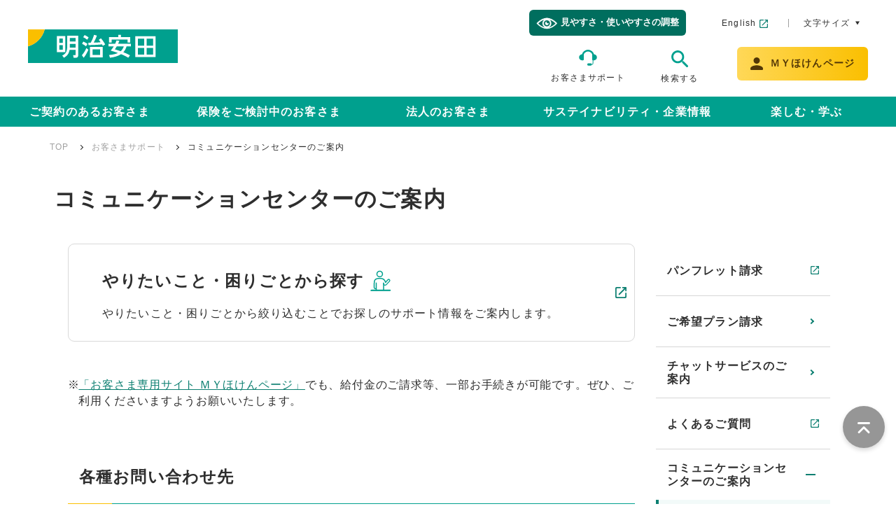

--- FILE ---
content_type: text/html
request_url: https://www.meijiyasuda.co.jp/support/cc/?acc-anchor06
body_size: 33759
content:
<!DOCTYPE html>
<html lang="ja">
<head>
  <meta charset="utf-8">
  <meta http-equiv="X-UA-Compatible" content="IE=edge">
  <meta name="viewport" content="width=device-width">
  <meta name="format-detection" content="telephone=no">
  <title>明治安田 | コミュニケーションセンターのご案内</title>
  <script>
  var GTM_NKDGQQ9_EMBEDDED = true;
  window.dataLayer = window.dataLayer || [];
  </script>
  <!-- Google Tag Manager -->
  <script>(function(w,d,s,l,i){w[l]=w[l]||[];w[l].push({'gtm.start':
new Date().getTime(),event:'gtm.js'});var f=d.getElementsByTagName(s)[0],
j=d.createElement(s),dl=l!='dataLayer'?'&l='+l:'';j.async=true;j.src=
'https://www.googletagmanager.com/gtm.js?id='+i+dl;f.parentNode.insertBefore(j,f);
})(window,document,'script','dataLayer','GTM-NKDGQQ9');
  </script>
  <!-- End Google Tag Manager -->
  <meta name="keywords" content="コミュニケーションセンターのご案内,お問い合わせ,よくあるご質問,ご来店窓口,明治安田のほけんショップ,資料請求,見積り請求">
  <meta name="description" content="コミュニケーションセンターのご案内。お客さまのお悩みに合わせて、お問い合わせ先、最寄りのご来店窓口、明治安田のほけんショップをご紹介します。">
  <meta property="og:title" content="明治安田 | コミュニケーションセンターのご案内">
  <meta property="og:type" content="website">
  <meta property="og:url" content="https://www.meijiyasuda.co.jp/support/cc/index.html">
  <meta property="og:description" content="コミュニケーションセンターのご案内。お客さまのお悩みに合わせて、お問い合わせ先、最寄りのご来店窓口、明治安田のほけんショップをご紹介します。">
  <meta property="og:site_name" content="明治安田">
  <meta property="og:image" content="https://www.meijiyasuda.co.jp/common/images/ogp.png">
  <meta name="twitter:card" content="summary_large_image">
  <link rel="icon" href="/favicon.ico">
  <link rel="stylesheet" href="/assets/css/style.css">
<style type="text/css">
.p-box-bg-03 {
  margin-bottom: 0px;
}

@media screen and (min-width: 961px) {
  .c-link-box-frame-pc {
    width: 100%;
    margin-bottom: 50px;
  }
}

.frame-title-style {
  display: flex;
  align-items: center;
}

@media screen and (min-width: 961px) {
  .frame-text-style {
    font-size: 2.4rem;
  }
}

@media screen and (max-width: 960px) {
  .frame-text-style {
    font-size: 1.8rem;
  }
}

.frame-text-style {
  width: auto;
}

@media screen and (min-width: 961px) {
  .frame-text-size {
    font-size: 1.6rem !important;
  }
}

@media screen and (max-width: 960px) {
  .box-frame-style {
    padding: 25px 38px 25px 15px !important;
  }
}

.icon07-size {
  width: 48px;
  height: 48px;
}

.p-eco-padding-right {
  line-height: 1.555;
}

@media screen and (min-width: 961px) {
  .dt-eco-padding-right {
    padding-right: 0px !important;
  }
}

@media screen and (min-width: 961px) {
  .p-eco-padding-right {
      padding-right: 20px;
  }
}

.eco-letter-space {
  line-height: 1.555;
}

</style>
</head>
<body>
  <!-- Google Tag Manager (noscript) -->
  <noscript><iframe src="https://www.googletagmanager.com/ns.html?id=GTM-NKDGQQ9"
  height="0" width="0" style="display:none;visibility:hidden"></iframe></noscript>
  <!-- End Google Tag Manager (noscript) -->
  <header class="l-header js-header js-include" data-url="/assets/inc/header.html"></header>
  <nav class="c-breadcrumb-wrap">
    <ol class="c-breadcrumb u-pc">
        <li><a href="/">TOP</a></li>
        <li><a href="/support/">お客さまサポート</a></li>
        <li>コミュニケーションセンターのご案内</li>
    </ol>
  </nav>
  <div class="l-container">
    <div class="l-content__nav-wrap">
      <div class="l-content__body-narrow">
        <div class="l-content__heading-narrow">
          <h1 class="c-heading-primary">コミュニケーションセンターのご案内</h1>
        </div>
        <div class="l-content__body-narrow-inner">
<div class="c-link-box-frame--02 l-grid__2col-03 c-link-box-frame-pc"><a href="https://vivr.meijiyasuda.co.jp/1/index" target="_blank" class="c-link-box-frame__inner box-frame-style">
<div class="c-link-box-frame__body">
<p class="c-link-box-frame__heading frame-title-style"><span class="frame-text-style">やりたいこと・困りごとから探す</span><img src="/assets/img/support/link_box_icon07.svg" alt="パンフレットを請求する" class="icon07-size" /></p>
<p class="c-link-box-frame__text frame-text-size">やりたいこと・困りごとから絞り込むことでお探しのサポート情報をご案内します。</p>
</div>
</a></div>
          <p><span class="u-text-note--01"><span>※</span><a href="/contractor/myhoken/" class="c-link">「お客さま専用サイト ＭＹほけんページ」</a><span class="">でも、給付金のご請求等、一部お手続きが可能です。ぜひ、ご利用くださいますようお願いいたします。</span></span></p>

          <h2 class="c-heading-secondary-01">各種お問い合わせ先</h2>

          <div id="anchor01"></div>
          <ul class="c-accordion-list">
            <li class="c-accordion-list__item-border">
              <div class="c-accordion-num c-accordion-2 js-accordion2-trigger">
                  <span class="c-accordion-list__text">コミュニケーションセンター</span>
              </div>
              <div class="js-accordion2 c-accordion-2__contents">

          <dl class="p-link-list-contact">
            <dt class="c-toll-free-text--02 p-link-list__item--01"></dt>
            <dd class="p-link-list__item--02 u-align_center-sp">
              <a href="tel:0120-662-332" class="c-toll-free--02">0120-662-332</a>
            </dd>
          </dl>

          <p class="u-text"><span class="">受付時間：月曜～金曜 9:00～18:00/土曜 9:00～17:00 (祝日・年末年始を除く)</span></p>

          <div class="p-box-bg-03">
            <div class="p-box-bg__inner">
          <p class="u-text u-text-size--small"><span class="">受付時間外は、AIによる自動音声応答サービスで一部のお申し出を受け付けております。</span></p>

          <p class="u-text u-text-size--small"><span class="">詳しくは</span><a href="/support/cc/?acc-anchor02" class="c-link">こちら</a><span class="">をご参照ください。</span></p>

          <p><span class="u-text-note--01 u-text-size--small"><span>※</span><span class="">ecoシリーズ商品のお問い合わせは</span><a href="/support/cc/?acc-anchor06" class="c-link">こちら</a><span class="">をご参照ください。</span></span></p>

            </div>
          </div>

              </div>
            </li>

          <div id="anchor02"></div>
            <li class="c-accordion-list__item-border">
              <div class="c-accordion-num c-accordion-2 js-accordion2-trigger">
                  <span class="c-accordion-list__text">AIによる自動音声応答サービス</span>
              </div>
              <div class="js-accordion2 c-accordion-2__contents">

<dl class="p-link-list-contact">
    <dt class="c-toll-free-text--02 p-link-list__item--01"><span class="c-toll-free-text--03">以下のお申し出を受け付けております。</span></dt>
    <dd class="p-link-list__item--02 u-align_center-sp">               <a href="tel:0120-011-568" class="c-toll-free--02">0120-011-568</a>             </dd>
</dl>
          <h2 class="c-heading-box">請求書の送付(名義変更・口座変更・解約<span class="u-text-sup">※</span>)</h2>

          <p class="u-text u-text-size--small u-align_center"><span class="u-text-color--03">※金融機関窓口販売商品のみ受け付けております。</span></p>

          <h2 class="c-heading-box">コールバック予約</h2>

          <h2 class="c-heading-box">住所変更・生命保険料控除証明書の電子発行など<span class="u-text-sup">※</span></h2>

          <p class="u-text u-text-size--small u-align_center"><span class="u-text-color--03">※ショートメッセージサービス(SMS)でお客さま専用サイト</span><a href="/contractor/myhoken/" class="c-link">ＭＹほけんページ</a><span class="u-text-color--03">へのURLをご案内いたします。</span></p>

          <p class="u-text u-align_center"><span class="">受付時間：24時間365日</span></p>

          <div class="p-box-bg-03">
            <div class="p-box-bg__inner">
          <p class="u-text"><span class=""><p class="u-text-note--01 u-text-size--small u-text-color--01"><span>※</span>証券番号をご準備のうえ、契約者ご本人さまよりご連絡ください。</p></span></p>

          <p><span class="u-text-note--01 u-text-size--small"><span>※</span><span class="">混雑時は、請求書の送付にお時間がかかる場合や、ご希望の時間にコールバックできない場合があります。</span></span></p>
          <p><span class="u-text-note--01 u-text-size--small"><span>※</span><span class="">ご利用に関する注意事項は、</span><a href="/support/cc/#service_01" class="c-link">こちら</a><span class="">をご参照ください。</span></span></p>

          <p><span class="u-text-note--01 u-text-size--small"><span>※</span><span class="">ecoシリーズ商品のお問い合わせは</span><a href="/support/cc/?acc-anchor06" class="c-link">こちら</a><span class="">をご参照ください。</span></span></p>

<p class="u-text u-text-size--small"><span class="u-text-note--01 u-text-size--small"><span>※</span>生命保険料控除証明書の電子発行のご利用可能期間は10月1日から翌年3月末日までです。<br />
当社からの郵送をご希望される場合は、ＭＹほけんページからもお申し出いただけます。(ご利用可能期間は10月1日から翌年2月末日までです)</span>           <span class="u-text-note--01 u-text-size--small">住所変更・生命保険料控除証明書の再発行のお申し出にはショートメッセージサービス(SMS)で以下URLをお送りいたします。<br />
<a href="/contractor/myhoken/" class="c-link">https://www.meijiyasuda.co.jp/contractor/myhoken/</a><br />
送信元電話番号として利用する番号は以下のとおりです。<br />
0120-662-332</span></p>
            </div>
          </div>

              </div>
            </li>

          <div id="anchor03"></div>
            <li class="c-accordion-list__item-border">
              <div class="c-accordion-num c-accordion-2 js-accordion2-trigger">
                  <span class="c-accordion-list__text">外貨建保険・金融機関窓口販売商品のお問い合わせ窓口</span>
              </div>
              <div class="js-accordion2 c-accordion-2__contents">

<dl class="p-link-list-contact">
    <dt class="c-toll-free-text--02 p-link-list__item--01"><span class="c-toll-free-text--03"><span>※</span>外貨建保険の解約返戻金・為替レートの確認や手続きは、<a href="/contractor/myhoken/" class="c-link">「お客さま専用サイト ＭＹほけんページ」</a>でも可能です。ぜひ、ご利用くださいますようお願いいたします。<br />
    <span>※</span>外貨建保険のお手続きは<a href="/support/cc/currency_inquiry/" class="c-link">こちら</a>をご参照ください。</span></dt>
    <dd class="p-link-list__item--02 u-align_center-sp">               <a href="tel:0120-453-860" class="c-toll-free--02">0120-453-860</a>             </dd>
</dl>
          <p class="u-text"><span class="">受付時間：月曜～金曜 9:00～18:00/土曜 9:00～17:00 (祝日・年末年始を除く)</span></p>

          <div class="p-box-bg-03">
            <div class="p-box-bg__inner">
          <p class="u-text u-text-size--small"><span class="">受付時間外は、AIによる自動音声応答サービスで一部のお申し出を受け付けております。</span></p>

          <p class="u-text u-text-size--small"><span class="">詳しくは</span><a href="/support/cc/?acc-anchor02" class="c-link">こちら</a><span class="">をご参照ください。</span></p>

          <p><span class="u-text-note--01 u-text-size--small"><span>※</span><span class="">ecoシリーズ商品のお問い合わせは</span><a href="/support/cc/?acc-anchor06" class="c-link">こちら</a><span class="">をご参照ください。</span></span></p>

            </div>
          </div>

              </div>
            </li>

          <div id="anchor06"></div>
            <li class="c-accordion-list__item-border">
              <div class="c-accordion-num c-accordion-2 js-accordion2-trigger">
                  <span class="c-accordion-list__text">ecoシリーズ商品専用のお問い合わせ窓口</span>
              </div>
              <div class="js-accordion2 c-accordion-2__contents">

<dl class="p-link-list-contact">
    <dt class="c-toll-free-text--02 p-link-list__item--01 dt-eco-padding-right">
    <p class="c-toll-free-text--03 p-eco-padding-right"><span>※</span>ecoシリーズ商品のご契約後のお手続きは、<span class="u-text-bold">原則<a href="/contractor/myhoken/" class="c-link">「お客さま専用サイト ＭＹほけんページ」</a>からWEB上で承っております。</span></p>
    <p class="c-toll-free-text--03 eco-letter-space"><span>※</span>ecoシリーズ商品に関するお手続きは<a href="/support/cc/currency_inquiry/" class="c-link">こちら</a>をご参照ください。</p>
    </dt>
    <dd class="p-link-list__item--02 u-align_center-sp">     <a href="tel:0120-510-155" class="c-toll-free--02">0120-510-155</a>     </dd>
</dl>
          <p class="u-text"><span class="">受付時間：月曜～金曜 9:00～18:00/土曜 9:00～17:00 (祝日・年末年始を除く)</span></p>

              </div>
            </li>

          <div id="anchor05"></div>
            <li class="c-accordion-list__item-border">
              <div class="c-accordion-num c-accordion-2 js-accordion2-trigger">
                  <span class="c-accordion-list__text">ＭＹほけんページのご利用に関するお問い合わせ窓口</span>
              </div>
              <div class="js-accordion2 c-accordion-2__contents">

          <dl class="p-link-list-contact">
            <dt class="c-toll-free-text--02 p-link-list__item--01"><span class="c-toll-free-text--03">以下のお申し出を受け付けております。</span></dt>
            <dd class="p-link-list__item--02 u-align_center-sp">
              <a href="tel:0120-127-788" class="c-toll-free--02">0120-127-788</a>
            </dd>
          </dl>
          <h2 class="c-heading-box">ログインに関するお問い合わせ(ID・パスワード・暗証番号をお忘れの方等)</h2>

          <h2 class="c-heading-box">ログイン後の操作・各種お手続き(住所変更・口座変更・名義変更等)</h2>

          <p class="u-text"><span class="">受付時間：月曜～金曜 9:00～18:00/土曜 9:00～17:00 (祝日・年末年始を除く)</span></p>

          <div class="p-box-bg-03">
            <div class="p-box-bg__inner">
          <p class="u-text u-text-size--small"><span class="">※ＭＹほけんページのご利用時間・動作推奨環境については、</span><a href="/contractor/myhoken/#id01" class="c-link">こちら</a><span class="">をご参照ください。</span></p>

          <p><span class="u-text-note--01 u-text-size--small"><span>※</span><span class="">ecoシリーズ商品のお問い合わせは</span><a href="/support/cc/?acc-anchor06" class="c-link">こちら</a><span class="">をご参照ください。</span></span></p>

            </div>
          </div>

              </div>
            </li>

          <div id="anchor04"></div>
            <li class="c-accordion-list__item-border">
              <div class="c-accordion-num c-accordion-2 js-accordion2-trigger">
                  <span class="c-accordion-list__text">ご高齢のお客さま専用の窓口</span>
              </div>
              <div class="js-accordion2 c-accordion-2__contents">

<dl class="p-link-list-contact">
    <dt class="c-toll-free-text--02 p-link-list__item--01"><span class="c-toll-free-text--03">担当者に直接つながり、ゆっくり丁寧に応対いたします。</span></dt>
    <dd class="p-link-list__item--02 u-align_center-sp">               <a href="tel:0120-809-127" class="c-toll-free--02">0120-809-127</a>             </dd>
</dl>
          <p class="u-text"><span class="">受付時間：月曜～金曜 9:00～18:00/土曜 9:00～17:00 (祝日・年末年始を除く)</span></p>

          <div class="p-box-bg-03">
            <div class="p-box-bg__inner">
          <p class="u-text u-text-size--small"><span class="">電話音声明瞭器「サウンドアーチ」により、担当者の声を聞きとりやすくし、ご高齢のお客さまに寄り添った応対をいたします。詳しくは</span><a href="/profile/sound-arch/" class="c-link">こちら</a><span class="">をご参照ください。</span></p>

          <p><span class="u-text-note--01 u-text-size--small"><span>※</span><span class="">ecoシリーズ商品のお問い合わせは</span><a href="/support/cc/?acc-anchor06" class="c-link">こちら</a><span class="">をご参照ください。</span></span></p>

            </div>
          </div>

              </div>
            </li>

          <div id="callback"></div>
            <li class="c-accordion-list__item-border">
              <div class="c-accordion-num c-accordion-2 js-accordion2-trigger">
                  <span class="c-accordion-list__text">「耳や言葉がご不自由なお客さま専用」お問い合わせ窓口</span>
              </div>
              <div class="js-accordion2 c-accordion-2__contents">

          <p class="u-text"><a href="/my-assist/" target="_blank" class="c-link u-text-bold">詳細はこちら</a></p>

          <p class="u-text"><span class="">専任担当者がお電話やメールで各種お問い合わせに直接対応いたします。</span></p>

          <p class="u-text"><span class="">受付時間<br/>
平日：3:30～翌3:00、土曜：3:30～23:00、日曜：8:00～翌3:00</span></p>

          <p><span class="u-text-note--01"><span>※</span><span class="">祝日は、当日の曜日[ 平日(月～金)・土・日 ]に応じた稼働時間です。</span></span></p>

              </div>
            </li>

            <li class="c-accordion-list__item-border">
              <div class="c-accordion-num c-accordion-2 js-accordion2-trigger">
                  <span class="c-accordion-list__text">「手話リレーサービスをご希望のお客さま専用」お問い合わせ窓口</span>
              </div>
              <div class="js-accordion2 c-accordion-2__contents">

          <p class="u-text"><a href="/support/sign_language/" target="_blank" class="c-link u-text-bold">詳細はこちら</a></p>

          <p class="u-text"><span class="">ビデオ通話を使って、通訳オペレーターと手話または筆談で話すことができます。</span></p>

          <p class="u-text"><span class="">受付時間：月曜～金曜 9:00～17:00 (祝日・年末年始を除く)</span></p>

              </div>
            </li>

            <li class="c-accordion-list__item-border">
              <div class="c-accordion-num c-accordion-2 js-accordion2-trigger">
                  <span class="c-accordion-list__text">外国語でのお問い合わせ窓口</span>
              </div>
              <div class="js-accordion2 c-accordion-2__contents">

          <p class="u-text"><a href="/support/foreign_language/" target="_blank" class="c-link u-text-bold">詳細はこちら</a></p>

          <p class="u-text"><span class="">5ヵ国語(英語・中国語・韓国語・ベトナム語・タイ語)の専用フリーダイヤルを設置しております。</span></p>

          <p class="u-text"><span class="">受付時間：月曜～金曜 9:00～18:00/土曜 9:00～17:00 (祝日・年末年始を除く)</span></p>

              </div>
            </li>

            <li class="c-accordion-list__item-border">
              <div class="c-accordion-num c-accordion-2 js-accordion2-trigger">
                  <span class="c-accordion-list__text">LGBTQのお客さま向けお問い合わせ窓口</span>
              </div>
              <div class="js-accordion2 c-accordion-2__contents">

<dl class="p-link-list-contact">
    <dt class="c-toll-free-text--02 p-link-list__item--01"><span class="c-toll-free-text--03">保険のお手続き等について安心してお問い合わせいただけるよう、LGBTQやSOGI(性的指向・性自認)に関する研修・指導を受けた専任担当者が対応いたします。</span></dt>
    <dd class="p-link-list__item--02 u-align_center-sp"><a href="tel:0120-121-834" class="c-toll-free--02">0120-121-834</a></dd>
</dl>
          <p class="u-text"><span class="">受付時間：月曜～金曜 9:00～17:00 (祝日・年末年始を除く)</span></p>

              </div>
            </li>

            <li class="c-accordion-list__item-border">
              <div class="c-accordion-num c-accordion-2 js-accordion2-trigger">
                  <span class="c-accordion-list__text">インターネット受付(コールバック予約)</span>
              </div>
              <div class="js-accordion2 c-accordion-2__contents">

          <p class="u-text"><a href="/ssnorapl/cbreserve/MYOHPCBReserveConfirm.aspx" target="_blank" class="c-link u-text-bold">詳細はこちら</a></p>

          <p class="u-text"><span class="">コミュニケーションセンターからご契約者様へお電話させていただく「コールバック予約」を受け付けております。ご利用にあたっては、当社ホームページから事前のご予約が必要となります。</span></p>

          <p class="u-text"><span class="">受付時間：24時間365日</span></p>

              </div>
            </li>
          </ul>

          <h2 class="c-heading-secondary-01">ご利用にあたって</h2>

          <ul class="c-list-disc">
            <li class=""><span class="">コミュニケーションセンター(0120-662-332)につながりましたら、アナウンスにしたがって操作をお願いいたします。</span></li>
            <li class=""><span class="">ご案内の途中でご用件の番号を押していただくことも可能です。</span></li>
            <li class=""><span class="">時期により、下記以外の番号を追加でご案内することがございます。</span></li>
          </ul>
        <div class="c-table__wrap">
          <table class="c-table">
            <colgroup class="c-table_width">
              <col class="u-width-0-0">
              <col class="u-width-0-0">
            </colgroup>
            <tr>
              <th>
          <p class="u-text"><span class="u-text-bold">番号</span></p>

              </th>
              <th>
          <p class="u-text"><span class="u-text-bold">ご用件</span></p>

              </th></tr>

            <tr>
              <td>
          <p class="u-text"><span class="">1</span></p>

              </td>
              <td>
          <p class="u-text u-align_left"><span class="">入院・手術給付金、保険金に関するお問い合わせ</span></p>

              </td></tr>

            <tr>
              <td>
          <p class="u-text"><span class="">2</span></p>

              </td>
              <td>
          <p class="u-text u-align_left"><span class="">住所・名義・口座の変更、保険料払い込みに関するお問い合わせ</span></p>

              </td></tr>

            <tr>
              <td>
          <p class="u-text"><span class="">3</span></p>

              </td>
              <td>
          <p class="u-text u-align_left"><span class="">ご契約内容の確認・変更、解約、その他のお問い合わせ</span></p>

              </td></tr>

          </table>
        </div>
          <p><span class="u-text-note--01"><span>※</span><span class="">お願い</span></span></p>

          <ul class="c-list-disc">
            <li class=""><span class="">証券番号をあらかじめお確かめのうえ、お電話をお願いいたします。</span></li>
            <li class=""><span class="">海外からはフリーダイヤルがご利用できません。TEL81-3-5954-8840におかけください。</span></li>
            <li class=""><span class="">おかけ間違いのないようご注意ください。</span></li>
          </ul>
          <p><span class="u-text-note--01"><span>※</span><span class="">おことわり</span></span></p>

          <ul class="c-list-disc">
            <li class=""><span class="">月曜日や祝日明けはお電話が大変混み合うため、つながりにくい場合がございます。</span></li>
            <li class=""><span class="">お申し出の内容により、担当営業所等から対応させていただく場合がございます。</span></li>
            <li class=""><span class="">一般の個人契約以外のお申し出は、対応にお時間を頂戴する場合がございます。</span></li>
          </ul>
          <p class="u-text"><span class="">電話の混雑予想</span></p>

<table class="c-table--02">
    <colgroup class="c-table_width">     <col class="u-width-20-20" />     <col class="u-width-20-20" />     <col class="u-width-20-20" />     <col class="u-width-20-20" />     <col class="u-width-20-20" />   </colgroup>
    <thead>
        <tr>
            <th>番号</th>
            <th>9時-11時</th>
            <th>11時-14時</th>
            <th>14時-17時</th>
            <th>17時-18時</th>
        </tr>
    </thead>
    <tbody>
        <tr>
            <td>月曜・祝日明け</td>
            <td class="c-table_state--01">混雑</td>
            <td class="c-table_state--01">混雑</td>
            <td>通常</td>
            <td class="c-table_state--02">やや混雑</td>
        </tr>
        <tr>
            <td>火曜-金曜</td>
            <td class="c-table_state--02">やや混雑</td>
            <td class="c-table_state--01">混雑</td>
            <td>通常</td>
            <td class="c-table_state--02">やや混雑</td>
        </tr>
        <tr>
            <td>土曜</td>
            <td class="c-table_state--02">やや混雑</td>
            <td class="c-table_state--01">混雑</td>
            <td>通常</td>
            <td class="c-table_state--03">受付時間外</td>
        </tr>
    </tbody>
</table>
<p style="margin-top: 40px;"><a href="https://faq.meijiyasuda.co.jp/category/show/9?site_domain=default&amp;_ga=2.78582484.1936552861.1643605580-62920836.1641879370" target="_blank" class="c-link">「よくあるご質問」はこちら</a></p>
<p><a href="https://faq.meijiyasuda.co.jp/category/show/9?site_domain=default&amp;_ga=2.78582484.1936552861.1643605580-62920836.1641879370" target="_blank" class="c-link">「ご契約内容のお知らせ」に関するよくあるご質問はこちら</a></p>
          <div class="p-box-bg-02">
            <div class="p-box-bg__inner">
          <p><span class="u-text-note--01 u-text-size--small"><span>※</span><span class="">お電話がつながりにくい場合には、</span><a href="/support/chat/" target="_blank" class="c-link">チャットボットでのご照会やお手続きフォーム</a><span class="">もあわせてご利用ください。</span></span></p>
          <p><span class="u-text-note--01 u-text-size--small"><span>※</span><span class="">お問い合わせは契約者ご本人さま、給付金・保険金のご請求は被保険者さま、または受取人さまからお願いいたします。</span></span></p>
          <p><span class="u-text-note--01 u-text-size--small"><span>※</span><span class="">当センターとのお電話の内容は、当社業務の運営管理およびサービス充実の観点から録音させていただいております。</span></span></p>
          <p><span class="u-text-note--01 u-text-size--small"><span>※</span><span class="">コミュニケーションセンター業務について、在宅勤務に一部移行しております。</span></span></p>
          <p><span class="u-text-note--01 u-text-size--small"><span>※</span><span class="">お客さまサービス向上のため、SMS(ショートメッセージサービス)でアンケートをお送りする場合がございますので、ご理解・ご協力のほどよろしくお願いいたします。</span></span></p>
          <p><span class="u-text-note--01 u-text-size--small"><span>※</span><span class="">このアンケートでは、お客さまの個人情報やパスワードなどは一切お伺いしません。</span></span></p>
          <p><span class="u-text-note--01 u-text-size--small"><span>※</span><span class="">ご回答いただいた内容は、お客さまサービス向上以外の目的で使用することは一切ございません。</span></span></p>

            </div>
          </div>

<div class="l-grid">
<div class="c-link-box-frame--01 l-grid__2col-03"><a href="/profile/news/topics/adr.html" class="c-link-box-frame__inner">
<div class="c-link-box-frame__body">
<p class="c-link-box-frame__heading">当社以外の窓口のご案内</p>
<p class="c-link-box-frame__text">当社以外の窓口でも苦情・紛争の解決を図っております</p>
</div>
</a></div>
</div>
          <div id="service_01"></div>
          <h2 class="c-heading-secondary-01">AIによる自動音声応答サービスのご利用にあたって</h2>

          <p class="u-text"><span class="">〇AIによる自動音声応答サービスでは、オペレーターに代わりAIがお申し出を承ります。</span></p>

          <ul class="c-list-disc">
            <li class=""><span class="">請求書は、受付から2営業日を目安に当社登録のご住所へお送りします。</span></li>
            <li class=""><span class="">入力内容に確認が必要な際は、当社から電話でご連絡を差し上げる場合があります。</span></li>
            <li class=""><span class="">本サービスの目的と異なるお問い合わせは、受付できない場合があります。</span></li>
            <li class=""><span class="">外貨建保険の解約につきましては、お申し出日当日の円換算における当社所定の為替レートを適用する、お電話による手続き(詳しくは</span><a href="/support/cc/currency_inquiry/" class="c-link">こちら</a><span class="">)、または</span><a href="https://my1.meijiyasuda.co.jp/login.html" target="_blank" class="c-link">ＭＹほけんページ</a><span class="">での手続きもご利用ください。</span></li>
            <li class=""><span class="">コールバック予約は、1週間以内の月～金10:00～17:00（祝日・年末年始を除く）をご指定ください。</span></li>
            <li class=""><span class="">口座の変更は、毎月月末で締め切り、翌月27日から変更後の口座で引き去りを開始します。必要書類のご提出日によっては、ご希望の変更月翌月以降となります。</span></li>
            <li class=""><span class="">名義の変更にあたって、被保険者様のご署名が必要です。</span></li>
            <li class=""><span class="">死亡保険金受取人様は、配偶者様・お子さま・ご両親さまなどをご指定ください。</span></li>
            <li class=""><span class="">お客さまに関する情報の取扱いについては、</span><a href="/privacypolicy/" class="c-link">個人情報の保護に関する方針</a><span class="">をご覧ください。</span></li>
            <li class=""><span class="">システムメンテナンスのため、一時サービスを休止させていただく場合がございます。</span></li>
            <li class=""><span class="">一度のお電話でできるご請求は1契約です。複数のご契約のご請求を希望する場合は、恐れ入りますがご契約ごとにお電話ください。</span></li>
          </ul>
        </div>
      </div>
      <div class="l-content__body-nav">
        <nav class="js-include l-side-nav" data-url="/assets/inc/side-nav_support.html"></nav>
      </div>
    </div>
  </div>
  <nav class="c-breadcrumb-wrap-footer">
    <ol class="c-breadcrumb">
        <li><a href="/">TOP</a></li>
        <li><a href="/support/">お客さまサポート</a></li>
        <li>コミュニケーションセンターのご案内</li>
    </ol>
  </nav>
  <div class="js-include" data-url="/assets/inc/sns.html"></div>
  <footer class="l-footer js-include" data-url="/assets/inc/footer.html"></footer>
  <script src="/assets/js/script.js"></script>
</body>
</html>


--- FILE ---
content_type: text/html
request_url: https://www.meijiyasuda.co.jp/assets/inc/header.html?_=1768676695147
body_size: 15172
content:


<div class="l-header__inner">
  <a href="/" class="l-header__logo">
    <img src="/assets/inc/img/header/logo.svg" alt="明治安田">
  </a>
  <div class="l-header__link-wrap">
    <ul class="l-header__list">
      <li class="btn-faciliti">
          <button data-faciliti-popin><span class="btn-faciliti-text">見やすさ・使いやすさの調整</span></button>
      </li>
      <li class="l-header__list-en">
        <a href="/english/" target="_blank">English</a>
      </li>
      <li class="l-header__list-size">
        <p class="l-header__list-size-item">文字サイズ</p>
        <ul class="l-header__list-size-contents">
          <li class="is-active">中</li>
          <li>大</li>
        </ul>
      </li>
    </ul>
    <a href="/support/" class="l-header__link-logo1">お客さまサポート</a>
    <div class="l-header__link-search-wrap">
      <div class="l-header__link-search-inner">
        <div class="l-header__link-search-area">
          <form name="search_form" class="p-search-area" action="https://meijiyasuda.dga.jp/" method="GET" onsubmit="return mysearch(this);">
            <input type="text" name="kw" value="" class="p-search-area-text iSearchAssist js-search-PC" placeholder="サイト内検索">
            <input type="hidden" name="ie" value="u">
            <input type="submit" value="検索" class="p-search-area-submit">
          </form>
        </div>
        <div class="l-header__link-logo2">
          検索する
        </div>
      </div>
    </div>
    <a href="/contractor/myhoken/" class="l-header__link-button"><span class="l-header__link-button-text"><span>ＭＹほけんページ</span></span></a>
  </div>
</div>
<div class="l-header__trigger js-header-trigger">
  <span></span>
  <span></span>
  <span></span>
</div>
<div class="l-header__nav js-header-nav is-loading">
  <div class="l-header__search-wrap">
    <form name="search_form" class="p-search-area" action="https://meijiyasuda.dga.jp/" method="GET" onsubmit="return mysearch(this);">
      <input type="text" name="kw" value="" class="p-search-area-text iSearchAssist js-search-SP" placeholder="サイト内検索">
      <input type="hidden" name="ie" value="u">
      <input type="submit" value="検索" class="p-search-area-submit">
    </form>
  </div>
  <nav>
    <ul class="l-header__nav-list">
      <li class="js-nav-item">
        <a href="/contractor/" class="js-header-accordion-trigger">ご契約のあるお客さま</a>
        <div class="js-header-accordion l-header__menu">
          <div class="l-header__menu-inner">
            <p class="l-header__menu-link">
              <a href="/contractor/">ご契約のあるお客さま</a>
            </p>
            <ul class="l-header__nav-list-2">
              <li><a href="/contractor/myhoken/" target="_blank">ecoシリーズにご加入のお客さま</a></li>
              <li><a href="/contractor/guide/event/01.html">結婚した時</a></li>
              <li><a href="/contractor/guide/event/02.html">子どもが生まれた時</a></li>
              <li><a href="/contractor/guide/event/04.html">引っ越し・海外へ転勤する時</a></li>
              <li><a href="/contractor/service/detail/18.html">入院・手術給付金のご請求</a></li>
              <li><a href="/contractor/service/detail/17.html">死亡保険金のご請求</a></li>
              <li><a href="/contractor/service/">主なお手続き一覧</a></li>
              <li><a href="/norapl/my_web_yakkan/contract.aspx" target="_blank">MY Web約款</a></li>
              <li><a href="/contractor/myhoken/03.html">ご加入者専用サービス</a></li>
              <li><a href="/contractor/myhoken/">MYほけんページ</a></li>
            </ul>
    
          </div>
        </div>
      </li>
      <li class="js-nav-item">
        <a href="/find/" class="js-header-accordion-trigger">保険をご検討中のお客さま</a>
        <div class="js-header-accordion l-header__menu">
          <div class="l-header__menu-inner">
            <p class="l-header__menu-link">
              <a href="/find/">保険をご検討中のお客さま</a>
            </p>
            <ul class="l-header__nav-list-2">
              <li><a href="/find/list/beststyle/">ベストスタイル（総合保障）</a></li>
              <li><a href="/find/list/medical/">メディカルスタイルF</a></li>
              <li><a href="/find2/light/index.html" target="_blank">かんたん保険シリーズ ライト！</a></li>
              <li><a href="/find3/shisankeisei/index.html" target="_blank">明治安田の資産形成シリーズ</a></li>
              <li><a href="/find/list/">保険の種類から探す</a></li>
              <li><a href="/find/lifeevent/">ライフイベントから探す</a></li>
              <li><a href="/find/point/column/">生命保険の選び方のポイント</a></li>
              <li><a href="/contractor/myhoken/">MYほけんページ</a></li>
            </ul>
    
            <ul class="l-header__link-list">
        
              <li class="l-header__link-list-item">
                <a href="/find/document-request/" target="_blank">資料請求</a>
              </li>
        
              <li class="l-header__link-list-item">
                <a href="/find/soudanyoyaku/" target="_blank">相談予約</a>
              </li>
        
              <li class="l-header__link-list-item">
                <a href="/support/chat/" target="_blank">チャットで相談</a>
              </li>
        
            </ul>
      
          </div>
        </div>
      </li>
      <li class="js-nav-item">
        <a href="/corporation/" class="js-header-accordion-trigger">法人のお客さま</a>
        <div class="js-header-accordion l-header__menu">
          <div class="l-header__menu-inner">
            <p class="l-header__menu-link">
              <a href="/corporation/">法人のお客さま</a>
            </p>
            <ul class="l-header__nav-list-2">
              <li><a href="https://bs3.meijiyasuda.co.jp/" target="_blank">MY法人ポータルログイン</a></li>
              <li><a href="https://bs1.meijiyasuda.co.jp/index1.html" target="_blank">GW支援システムログイン</a></li>
              <li><a href="/corporation/ld/myportal/" target="_blank">みんなのMYポータルログイン</a></li>
              <li><a href="/corporation/mylinc/">法人向けインターネットサービス</a></li>
              <li><a href="/corporation/product/">法人向け商品・サービス</a></li>
              <li><a href="/corporation/info/">団体年金関連情報・サービス</a></li>
              <li><a href="/corporation/biz_support/">事業活動のご支援</a></li>
              <li><a href="/corporation/zaikei/">財形保険</a></li>
            </ul>
    
          </div>
        </div>
      </li>
      <li class="js-nav-item">
        <a href="/profile/" class="js-header-accordion-trigger">サステイナビリティ・企業情報</a>
        <div class="js-header-accordion l-header__menu">
          <div class="l-header__menu-inner">
            <p class="l-header__menu-link">
              <a href="/profile/">サステイナビリティ・企業情報</a>
              </p>
    
            <ul class="l-header__menu-list">
    
              <li class="l-header__menu-list-item js-header-tab is-active">
                <span>サステイナビリティ経営</span>
              </li>
    
              <li class="l-header__menu-list-item js-header-tab">
                <span>事業・会社情報</span>
              </li>
    
              <li class="l-header__menu-list-item js-header-tab">
                <span>会社運営</span>
              </li>
    
              <li class="l-header__menu-list-item js-header-tab">
                <span>公表情報</span>
              </li>
    
            </ul>
    
            <div class="l-header__menu-goup is-show">
              <p class="l-header__menu-accordion-trigger js-header-accordion-trigger">サステイナビリティ経営</p>
              <div class="l-header__menu-accordion js-header-accordion">
      
                <ul class="l-header__nav-list-2">
      
                  <li>
                    <a href="/profile/commitment/">グループサステイナビリティ方針</a>
                  </li>
      
                  <li>
                    <a href="/profile/promotionsystem/">推進体制(ガバナンス)<br/>
・リスク管理</a>
                  </li>
      
                  <li>
                    <a href="/profile/materiality/">優先課題(マテリアリティ)<br/>
(戦略・指標と目標)</a>
                  </li>
      
                  <li>
                    <a href="/profile/initiative/">イニシアティブへの参画</a>
                  </li>
      
                  <li>
                    <a href="/profile/sustainability_report/">サステイナビリティレポート</a>
                  </li>
      
                  <li>
                    <a href="/profile/?acc-HOKEN">みんなにやさしい保険アクセス(金融包摂の取組み)</a>
                  </li>
      
                  <li>
                    <a href="/profile/?acc-TOPICS">トピックス</a>
                  </li>
      
                  <li>
                    <a href="/profile/?acc-KOUKEN">社会貢献</a>
                  </li>
      
                </ul>
              </div>
            </div>
    
            <div class="l-header__menu-goup">
              <p class="l-header__menu-accordion-trigger js-header-accordion-trigger">事業・会社情報</p>
              <div class="l-header__menu-accordion js-header-accordion">
      
                <ul class="l-header__nav-list-2">
      
                  <li>
                    <a href="/profile/corporate_info/message/">トップメッセージ</a>
                  </li>
      
                  <li>
                    <a href="/profile/corporate_info/vision/">明治安田フィロソフィー</a>
                  </li>
      
                  <li>
                    <a href="/profile/hitochushin/">「ひと」中心経営</a>
                  </li>
      
                  <li>
                    <a href="/profile/MYmutualway/">経営計画</a>
                  </li>
      
                  <li>
                    <a href="/profile/corporate_info/about/">会社概要</a>
                  </li>
      
                  <li>
                    <a href="/profile/recruit/">採用情報</a>
                  </li>
      
                  <li>
                    <a href="/profile/agent_recruit/top.html" target="_blank">代理店募集制度</a>
                  </li>
      
                  <li>
                    <a href="/profile/corporate_info/group/">グループ会社</a>
                  </li>
      
                </ul>
              </div>
            </div>
    
            <div class="l-header__menu-goup">
              <p class="l-header__menu-accordion-trigger js-header-accordion-trigger">会社運営</p>
              <div class="l-header__menu-accordion js-header-accordion">
      
                <ul class="l-header__nav-list-2">
      
                  <li>
                    <a href="/profile/corporate_info/mutual/">相互会社運営</a>
                  </li>
      
                  <li>
                    <a href="/profile/corporate_info/certain/">確かなお支払いのための取組み</a>
                  </li>
      
                  <li>
                    <a href="/profile/customer/business-policies/index.html">お客さま志向の業務運営</a>
                  </li>
      
                  <li>
                    <a href="/profile/ir/">機関投資家として</a>
                  </li>
      
                  <li>
                    <a href="/profile/governance/">ガバナンス</a>
                  </li>
      
                  <li>
                    <a href="/profile/compliance/">コンプライアンス</a>
                  </li>
      
                  <li>
                    <a href="/profile/cybersecurity/">サイバーセキュリティ経営宣言</a>
                  </li>
      
                </ul>
              </div>
            </div>
    
            <div class="l-header__menu-goup">
              <p class="l-header__menu-accordion-trigger js-header-accordion-trigger">公表情報</p>
              <div class="l-header__menu-accordion js-header-accordion">
      
                <ul class="l-header__nav-list-2">
      
                  <li>
                    <a href="/profile/corporate_info/disclosure/">ディスクロージャー</a>
                  </li>
      
                  <li>
                    <a href="/profile/corporate_info/e_notice/">電子公告</a>
                  </li>
      
                  <li>
                    <a href="/profile/recognition/">外部評価</a>
                  </li>
      
                </ul>
              </div>
            </div>
    
            <ul class="l-header__link-list">
        
              <li class="l-header__link-list-item">
                <a href="/profile/news/topics/">お知らせ</a>
              </li>
        
              <li class="l-header__link-list-item">
                <a href="/profile/news/release/">ニュースリリース</a>
              </li>
        
            </ul>
      
          </div>
        </div>
      </li>
      
      <li class="js-nav-item">
        <a href="/enjoy/" class="js-header-accordion-trigger">楽しむ・学ぶ</a>
        <div class="js-header-accordion l-header__menu">
          <div class="l-header__menu-inner">
            <p class="l-header__menu-link">
              <a href="/enjoy/">楽しむ・学ぶ</a>
            </p>
            <ul class="l-header__nav-list-2">
              <li><a href="https://www.meijiyasuda.co.jp/brand/index.html" target="_blank">ブランドサイト</a></li>
              <li><a href="/enjoy/cm/">CMギャラリー</a></li>
              <li><a href="https://www.my-happiness.com/" target="_blank">明治安田しあわせフォトコン</a></li>
              <li><a href="/enjoy/ranking/index.html">名前ランキング</a></li>
            </ul>
    
          </div>
        </div>
      </li>
    </ul>
  </nav>
  <div class="l-header__nav__button-wrap">
    <a href="/support/" class="l-header__nav__button1"><span>お客さまサポート</span></a>
    <a href="/contractor/myhoken/" class="l-header__nav__button2">ＭＹほけんページ</a>
  </div>
  <div class="l-header__list-en u-sp">
    <a href="/english/" target="_blank">English</a>
    <p class="btn-faciliti">
          <button data-faciliti-popin><span class="btn-faciliti-text">見やすさ・使いやすさの調整</span></button>
    </p>
  </div>
</div>


--- FILE ---
content_type: text/html
request_url: https://www.meijiyasuda.co.jp/assets/inc/side-nav_support.html?_=1768676695148
body_size: 2925
content:

    <ul class="l-side-nav-list-01">
      <li class="l-side-nav-list__item">
        <a href="/ssnorapl/cservice/MYOHPSeikyuShiryoSelect.aspx" target="_blank">パンフレット請求</a>
      </li>
      <li class="l-side-nav-list__item">
        <a href="/ssnorapl/cservice/MYOHPSeikyuMitsumoriSelect.aspx">ご希望プラン請求</a>
      </li>
      <li class="l-side-nav-list__item">
        <a href="/support/chat/">チャットサービスのご案内</a>
      </li>
      <li class="l-side-nav-list__item">
        <a href="https://faq.meijiyasuda.co.jp/?_ga=2.59013741.1376251535.1647325132-1001580313.1644818426&amp;site_domain=default" target="_blank">よくあるご質問</a>
      </li>
      <li class="l-side-nav-list__item">
        <span class="js-accordion-nav">コミュニケーションセンターのご案内</span>
        <ul class="l-side-nav-list-02">
          <li class="l-side-nav-list__item"><a href="/support/cc/">コミュニケーションセンターのご案内トップ</a></li>
          <li class="l-side-nav-list__item"><a href="/support/cc/currency_inquiry/">外貨建保険のご相談・お手続きについて</a></li>
        </ul>
      </li>
      <li class="l-side-nav-list__item">
        <a href="/support/location/">ご来店窓口</a>
      </li>
      <li class="l-side-nav-list__item">
        <span class="js-accordion-nav">明治安田のほけんショップ／ＭＹほけんデスク</span>
        <ul class="l-side-nav-list-02">
          <li class="l-side-nav-list__item"><a href="/support/desk/">明治安田のほけんショップ／ＭＹほけんデスクトップ</a></li>
          <li class="l-side-nav-list__item"><a href="/support/desk/#voice">よくあるご相談</a></li>
          <li class="l-side-nav-list__item"><a href="/support/desk/#seminar">無料セミナー</a></li>
        </ul>
      </li>
      <li class="l-side-nav-list__item">
        <a href="/support/consult/">死亡保険金・入院給付金等のお支払い結果に関するご相談窓口について</a>
      </li>
      <li class="l-side-nav-list__item">
        <span class="js-accordion-nav">セキュリティ<br/>
～安心安全なお取引のために～</span>
        <ul class="l-side-nav-list-02">
          <li class="l-side-nav-list__item"><a href="/support/security/">セキュリティ<br/>
～安心安全なお取引のために～トップ</a></li>
          <li class="l-side-nav-list__item"><a href="/support/security/cyber_security/">サイバーセキュリティへの取組み</a></li>
          <li class="l-side-nav-list__item"><a href="/support/security/measures/">当社のセキュリティ対策</a></li>
          <li class="l-side-nav-list__item"><a href="/support/security/customer/">お客さまへセキュリティ対策のお願い</a></li>
          <li class="l-side-nav-list__item"><a href="/support/security/damage/">被害に遭ってしまったら(ご相談窓口)</a></li>
        </ul>
      </li>
    </ul>


--- FILE ---
content_type: text/html
request_url: https://www.meijiyasuda.co.jp/assets/inc/sns.html?_=1768676695149
body_size: 1276
content:

<div class="p-sns-area">
  <div class="p-sns-area__inner">
    <p class="c-sns-heading">明治安田公式ソーシャルメディア</p>
    <ul class="c-sns-list">
      <li class="c-sns-list__item">
        <a href="https://www.facebook.com/meijiyasudalife" target="_blank">
          <img src="/assets/inc/img/footer/facebook_icon.png" width="96" height="96" alt="Facebook">
        </a>
      </li>
      <li class="c-sns-list__item">
        <a href="https://line.naver.jp/ti/p/%40meijiyasudalife" target="_blank">
          <img src="/assets/inc/img/footer/line_icon.png" width="96" height="96" alt="LINE">
        </a>
      </li>
      <li class="c-sns-list__item">
        <a href="https://www.youtube.com/user/MeijiYasudaOfficial" target="_blank">
          <img src="/assets/inc/img/footer/youtube_icon.png" width="96" height="96" alt="YouTube">
        </a>
      </li>
      <li class="c-sns-list__item">
        <a href="https://www.instagram.com/meijiyasuda.official/" target="_blank">
          <img src="/assets/inc/img/footer/instagram_icon.png" width="96" height="96" alt="Instagram">
        </a>
      </li>
      <li class="c-sns-list__item">
        <a href="https://twitter.com/meijiyasuda_pr" target="_blank">
          <img src="/assets/inc/img/footer/twitter_icon.png" width="96" height="96" alt="X">
        </a>
      </li>
    </ul>
  </div>
</div>

--- FILE ---
content_type: text/html
request_url: https://www.meijiyasuda.co.jp/assets/inc/footer.html?_=1768676695150
body_size: 12444
content:


<div class="l-footer__pagetop js-footer-pagetop"></div>
<div class="l-footer__inner">
  <div class="l-footer__group-1">
    <ul class="l-footer__list-1">
      <li class="l-footer__list-1-item">
        <span class="js-footer-accordion">
          <a href="/contractor/">ご契約のあるお客さま</a>
        </span>
        <ul class="l-footer__list-1-lower">
          <li class="l-footer__list-1-lower-item">
          <a href="/contractor/">ご契約のあるお客さま</a>
          </li>
          <li class="l-footer__list-1-lower-item">
          <a href="/contractor/guide/event/01.html">結婚した時</a>
          </li>
          <li class="l-footer__list-1-lower-item">
          <a href="/contractor/guide/event/02.html">子どもが生まれた時</a>
          </li>
          <li class="l-footer__list-1-lower-item">
          <a href="/contractor/guide/event/04.html">引っ越し・海外へ転勤する時</a>
          </li>
          <li class="l-footer__list-1-lower-item">
          <a href="/contractor/service/detail/18.html">入院・手術給付金のご請求</a>
          </li>
          <li class="l-footer__list-1-lower-item">
          <a href="/contractor/service/detail/17.html">死亡保険金のご請求</a>
          </li>
          <li class="l-footer__list-1-lower-item">
          <a href="/contractor/service/">主なお手続き一覧</a>
          </li>
          <li class="l-footer__list-1-lower-item">
          <a href="/contractor/myhoken/03.html">ご加入者専用サービス</a>
          </li>
        </ul>
      </li>
      <li class="l-footer__list-1-item">
        <span class="js-footer-accordion">
          <a href="/find/">保険をご検討中のお客さま</a>
        </span>
        <ul class="l-footer__list-1-lower">
          <li class="l-footer__list-1-lower-item">
          <a href="/find/">保険をご検討中のお客さま</a>
          </li>
          <li class="l-footer__list-1-lower-item">
          <a href="/find/list/beststyle/">ベストスタイル（総合保障）</a>
          </li>
          <li class="l-footer__list-1-lower-item">
          <a href="/find/list/dolshushin/">つみたてドル建終身</a>
          </li>
          <li class="l-footer__list-1-lower-item">
          <a href="/find2/light/index.html" target="_blank">かんたん保険シリーズ ライト！</a>
          </li>
          <li class="l-footer__list-1-lower-item">
          <a href="/find/list/">保険の種類から探す</a>
          </li>
          <li class="l-footer__list-1-lower-item">
          <a href="/find/lifeevent/">ライフイベントから探す</a>
          </li>
          <li class="l-footer__list-1-lower-item">
          <a href="/find/">条件から探す</a>
          </li>
          <li class="l-footer__list-1-lower-item">
          <a href="/find/point/column/">生命保険の選び方のポイント</a>
          </li>
        </ul>
      </li>
      <li class="l-footer__list-1-item">
        <span class="js-footer-accordion">
          <a href="/corporation/">法人のお客さま</a>
        </span>
        <ul class="l-footer__list-1-lower">
          <li class="l-footer__list-1-lower-item">
          <a href="/corporation/">法人のお客さま</a>
          </li>
          <li class="l-footer__list-1-lower-item">
          <a href="https://bs3.meijiyasuda.co.jp/" target="_blank">MY法人ポータルログイン</a>
          </li>
          <li class="l-footer__list-1-lower-item">
          <a href="https://bs1.meijiyasuda.co.jp/index1.html" target="_blank">GW支援システムログイン</a>
          </li>
          <li class="l-footer__list-1-lower-item">
          <a href="/corporation/ld/myportal/" target="_blank">みんなのMYポータルログイン</a>
          </li>
          <li class="l-footer__list-1-lower-item">
          <a href="/corporation/mylinc/">法人向けインターネットサービス</a>
          </li>
          <li class="l-footer__list-1-lower-item">
          <a href="/corporation/product/">法人向け商品・サービス</a>
          </li>
          <li class="l-footer__list-1-lower-item">
          <a href="/corporation/info/">団体年金関連情報・サービス</a>
          </li>
          <li class="l-footer__list-1-lower-item">
          <a href="/corporation/biz_support/">事業活動のご支援</a>
          </li>
          <li class="l-footer__list-1-lower-item">
          <a href="/corporation/zaikei/">財形保険</a>
          </li>
        </ul>
      </li>
      <li class="l-footer__list-1-item">
        <span class="js-footer-accordion">
          <a href="/profile/">サステイナビリティ・企業情報</a>
        </span>
        <ul class="l-footer__list-1-lower">
          <li class="l-footer__list-1-lower-item">
          <a href="/profile/">サステイナビリティ・企業情報</a>
          </li>
          <li class="l-footer__list-1-lower-item">
          <a href="/profile/corporate_info/message/">トップメッセージ</a>
          </li>
          <li class="l-footer__list-1-lower-item">
          <a href="/profile/corporate_info/vision/">明治安田フィロソフィー</a>
          </li>
          <li class="l-footer__list-1-lower-item">
          <a href="/profile/">サステイナビリティ経営</a>
          </li>
          <li class="l-footer__list-1-lower-item">
          <a href="/profile/MYmutualway/">経営計画</a>
          </li>
          <li class="l-footer__list-1-lower-item">
          <a href="/profile/corporate_info/about/">会社概要</a>
          </li>
          <li class="l-footer__list-1-lower-item">
          <a href="/profile/news/topics/">お知らせ</a>
          </li>
          <li class="l-footer__list-1-lower-item">
          <a href="/profile/news/release/">ニュースリリース</a>
          </li>
        </ul>
      </li>
      <li class="l-footer__list-1-item">
        <span class="js-footer-accordion">
          <a href="/enjoy/">楽しむ・学ぶ</a>
        </span>
        <ul class="l-footer__list-1-lower">
          <li class="l-footer__list-1-lower-item">
          <a href="/enjoy/">楽しむ・学ぶ</a>
          </li>
          <li class="l-footer__list-1-lower-item">
          <a href="https://www.meijiyasuda.co.jp/brand/index.html" target="_blank">ブランドサイト</a>
          </li>
          <li class="l-footer__list-1-lower-item">
          <a href="/enjoy/cm/">CMギャラリー</a>
          </li>
          <li class="l-footer__list-1-lower-item">
          <a href="https://www.my-happiness.com/" target="_blank">明治安田しあわせフォトコン</a>
          </li>
          <li class="l-footer__list-1-lower-item">
          <a href="/enjoy/ranking/">名前ランキング</a>
          </li>
        </ul>
      </li>
      <li class="l-footer__list-1-item">
        <span class="js-footer-accordion">
          <a href="/support/">お客さまサポート</a>
        </span>
        <ul class="l-footer__list-1-lower">
          <li class="l-footer__list-1-lower-item">
          <a href="/support/">お客さまサポート</a>
          </li>
          <li class="l-footer__list-1-lower-item">
          <a href="/support/location/">窓口で相談する</a>
          </li>
          <li class="l-footer__list-1-lower-item">
          <a href="https://faq.meijiyasuda.co.jp/" target="_blank">よくあるご質問</a>
          </li>
          <li class="l-footer__list-1-lower-item">
          <a href="/support/chat/">チャットサービス一覧</a>
          </li>
          <li class="l-footer__list-1-lower-item">
          <a href="/contractor/myhoken/">MYほけんページ</a>
          </li>
          <li class="l-footer__list-1-lower-item">
          <a href="/find/document-request/" target="_blank">資料のご請求</a>
          </li>
          <li class="l-footer__list-1-lower-item">
          <a href="/support/security/">セキュリティ～安心安全なお取引のために～</a>
          </li>
          <li class="l-footer__list-1-lower-item">
          <a href="/words/">用語集</a>
          </li>
        </ul>
      </li>
      <li class="l-footer__list-1-item">
        <span class="js-footer-accordion">
          <a href="javascript:void(0);">お役立ちリンク</a>
        </span>
        <ul class="l-footer__list-1-lower">
          <li class="l-footer__list-1-lower-item">
          <a href="/norapl/my_web_yakkan/contract.aspx" target="_blank">MY Web約款</a>
          </li>
          <li class="l-footer__list-1-lower-item">
          <a href="/norapl/my_web_yakkan/window/selectbank.aspx" target="_blank">MY Web約款　金融機関・窓販</a>
          </li>
          <li class="l-footer__list-1-lower-item">
          <a href="/profile/news/topics/rate.html">主な利率一覧について</a>
          </li>
        </ul>
      </li>
      <li class="l-footer__list-1-item">
        <span class="js-footer-accordion">
          <a href="javascript:void(0);">募集代理店のみなさま</a>
        </span>
        <ul class="l-footer__list-1-lower">
          <li class="l-footer__list-1-lower-item">
          <a href="https://www.meijiyasuda.co.jp/myagentportal/login" target="_blank">MYLINC代理店ポータルサイトログイン</a>
          </li>
          <li class="l-footer__list-1-lower-item">
          <a href="https://partner.e-my-learning.com/login.php" target="_blank">MYLINC代理店支援システムログイン</a>
          </li>
          <li class="l-footer__list-1-lower-item">
          <a href="https://www.hoken-gw.net/sso/fw/dm/dm/dmenu" target="_blank">NTTデータ保険会社共同ゲートウェイログイン</a>
          </li>
          <li class="l-footer__list-1-lower-item">
          <p class="u-text u-text-size--small"><span class="u-text-note--01" style="margin-bottom: 16px;"><span>※</span>NTTデータ保険会社共同ゲートウェイを利用するには、株式会社NTTデータとの契約が必要です</span></p>
          </li>
        </ul>
      </li>
    </ul>
  </div>
  <div class="l-footer__group-2">
    <ul class="l-footer__list-2">
      <li class="l-footer__list-2-item">
        <a href="/controlpolicy/">グループ内部統制基本方針</a>
      </li>
      <li class="l-footer__list-2-item">
        <a href="/compliance/">グループコンプライアンス基本方針</a>
      </li>
      <li class="l-footer__list-2-item">
        <a href="/salespolicy/">販売・サービス方針</a>
      </li>
      <li class="l-footer__list-2-item">
        <a href="/reciprocity/">グループ利益相反管理基本方針</a>
      </li>
      <li class="l-footer__list-2-item">
        <a href="/privacypolicy/">個人情報の保護に関する方針</a>
      </li>
      <li class="l-footer__list-2-item">
        <a href="/info/">情報開示に関する方針</a>
      </li>
      <li class="l-footer__list-2-item">
        <a href="/contractpolicy/">保険契約に関する業務における基本方針</a>
      </li>
      <li class="l-footer__list-2-item">
        <a href="/taxpolicy/">グループ税務方針</a>
      </li>
      <li class="l-footer__list-2-item">
        <a href="/socialmedia/">ソーシャルメディア利用規約</a>
      </li>
      <li class="l-footer__list-2-item">
        <a href="/insurance/">生命保険協会の共同利用制度について</a>
      </li>
      <li class="l-footer__list-2-item">
        <a href="/protect/">生命保険契約者保護機構について</a>
      </li>
      <li class="l-footer__list-2-item">
        <a href="/confirm/">取引時確認についてのお願い</a>
      </li>
      <li class="l-footer__list-2-item">
        <a href="/attention/">サイト利用上のご注意</a>
      </li>
      <li class="l-footer__list-2-item">
        <a href="/sitemap/">サイトマップ</a>
      </li>
    </ul>
    <div class="l-footer__logo">
      <a href="/">
        <img src="/assets/inc/img/footer/logo.svg" alt="明治安田">
      </a>
    </div>
    <div class="l-footer__copy">
      <small>Copyright ©Meiji Yasuda Life Insurance Company ALL Rights Reserved.</small>
    </div>
  </div>
</div>


--- FILE ---
content_type: text/html
request_url: https://www.meijiyasuda.co.jp/support/cc/?acc-anchor06&_=1768676695151
body_size: 33758
content:
<!DOCTYPE html>
<html lang="ja">
<head>
  <meta charset="utf-8">
  <meta http-equiv="X-UA-Compatible" content="IE=edge">
  <meta name="viewport" content="width=device-width">
  <meta name="format-detection" content="telephone=no">
  <title>明治安田 | コミュニケーションセンターのご案内</title>
  <script>
  var GTM_NKDGQQ9_EMBEDDED = true;
  window.dataLayer = window.dataLayer || [];
  </script>
  <!-- Google Tag Manager -->
  <script>(function(w,d,s,l,i){w[l]=w[l]||[];w[l].push({'gtm.start':
new Date().getTime(),event:'gtm.js'});var f=d.getElementsByTagName(s)[0],
j=d.createElement(s),dl=l!='dataLayer'?'&l='+l:'';j.async=true;j.src=
'https://www.googletagmanager.com/gtm.js?id='+i+dl;f.parentNode.insertBefore(j,f);
})(window,document,'script','dataLayer','GTM-NKDGQQ9');
  </script>
  <!-- End Google Tag Manager -->
  <meta name="keywords" content="コミュニケーションセンターのご案内,お問い合わせ,よくあるご質問,ご来店窓口,明治安田のほけんショップ,資料請求,見積り請求">
  <meta name="description" content="コミュニケーションセンターのご案内。お客さまのお悩みに合わせて、お問い合わせ先、最寄りのご来店窓口、明治安田のほけんショップをご紹介します。">
  <meta property="og:title" content="明治安田 | コミュニケーションセンターのご案内">
  <meta property="og:type" content="website">
  <meta property="og:url" content="https://www.meijiyasuda.co.jp/support/cc/index.html">
  <meta property="og:description" content="コミュニケーションセンターのご案内。お客さまのお悩みに合わせて、お問い合わせ先、最寄りのご来店窓口、明治安田のほけんショップをご紹介します。">
  <meta property="og:site_name" content="明治安田">
  <meta property="og:image" content="https://www.meijiyasuda.co.jp/common/images/ogp.png">
  <meta name="twitter:card" content="summary_large_image">
  <link rel="icon" href="/favicon.ico">
  <link rel="stylesheet" href="/assets/css/style.css">
<style type="text/css">
.p-box-bg-03 {
  margin-bottom: 0px;
}

@media screen and (min-width: 961px) {
  .c-link-box-frame-pc {
    width: 100%;
    margin-bottom: 50px;
  }
}

.frame-title-style {
  display: flex;
  align-items: center;
}

@media screen and (min-width: 961px) {
  .frame-text-style {
    font-size: 2.4rem;
  }
}

@media screen and (max-width: 960px) {
  .frame-text-style {
    font-size: 1.8rem;
  }
}

.frame-text-style {
  width: auto;
}

@media screen and (min-width: 961px) {
  .frame-text-size {
    font-size: 1.6rem !important;
  }
}

@media screen and (max-width: 960px) {
  .box-frame-style {
    padding: 25px 38px 25px 15px !important;
  }
}

.icon07-size {
  width: 48px;
  height: 48px;
}

.p-eco-padding-right {
  line-height: 1.555;
}

@media screen and (min-width: 961px) {
  .dt-eco-padding-right {
    padding-right: 0px !important;
  }
}

@media screen and (min-width: 961px) {
  .p-eco-padding-right {
      padding-right: 20px;
  }
}

.eco-letter-space {
  line-height: 1.555;
}

</style>
</head>
<body>
  <!-- Google Tag Manager (noscript) -->
  <noscript><iframe src="https://www.googletagmanager.com/ns.html?id=GTM-NKDGQQ9"
  height="0" width="0" style="display:none;visibility:hidden"></iframe></noscript>
  <!-- End Google Tag Manager (noscript) -->
  <header class="l-header js-header js-include" data-url="/assets/inc/header.html"></header>
  <nav class="c-breadcrumb-wrap">
    <ol class="c-breadcrumb u-pc">
        <li><a href="/">TOP</a></li>
        <li><a href="/support/">お客さまサポート</a></li>
        <li>コミュニケーションセンターのご案内</li>
    </ol>
  </nav>
  <div class="l-container">
    <div class="l-content__nav-wrap">
      <div class="l-content__body-narrow">
        <div class="l-content__heading-narrow">
          <h1 class="c-heading-primary">コミュニケーションセンターのご案内</h1>
        </div>
        <div class="l-content__body-narrow-inner">
<div class="c-link-box-frame--02 l-grid__2col-03 c-link-box-frame-pc"><a href="https://vivr.meijiyasuda.co.jp/1/index" target="_blank" class="c-link-box-frame__inner box-frame-style">
<div class="c-link-box-frame__body">
<p class="c-link-box-frame__heading frame-title-style"><span class="frame-text-style">やりたいこと・困りごとから探す</span><img src="/assets/img/support/link_box_icon07.svg" alt="パンフレットを請求する" class="icon07-size" /></p>
<p class="c-link-box-frame__text frame-text-size">やりたいこと・困りごとから絞り込むことでお探しのサポート情報をご案内します。</p>
</div>
</a></div>
          <p><span class="u-text-note--01"><span>※</span><a href="/contractor/myhoken/" class="c-link">「お客さま専用サイト ＭＹほけんページ」</a><span class="">でも、給付金のご請求等、一部お手続きが可能です。ぜひ、ご利用くださいますようお願いいたします。</span></span></p>

          <h2 class="c-heading-secondary-01">各種お問い合わせ先</h2>

          <div id="anchor01"></div>
          <ul class="c-accordion-list">
            <li class="c-accordion-list__item-border">
              <div class="c-accordion-num c-accordion-2 js-accordion2-trigger">
                  <span class="c-accordion-list__text">コミュニケーションセンター</span>
              </div>
              <div class="js-accordion2 c-accordion-2__contents">

          <dl class="p-link-list-contact">
            <dt class="c-toll-free-text--02 p-link-list__item--01"></dt>
            <dd class="p-link-list__item--02 u-align_center-sp">
              <a href="tel:0120-662-332" class="c-toll-free--02">0120-662-332</a>
            </dd>
          </dl>

          <p class="u-text"><span class="">受付時間：月曜～金曜 9:00～18:00/土曜 9:00～17:00 (祝日・年末年始を除く)</span></p>

          <div class="p-box-bg-03">
            <div class="p-box-bg__inner">
          <p class="u-text u-text-size--small"><span class="">受付時間外は、AIによる自動音声応答サービスで一部のお申し出を受け付けております。</span></p>

          <p class="u-text u-text-size--small"><span class="">詳しくは</span><a href="/support/cc/?acc-anchor02" class="c-link">こちら</a><span class="">をご参照ください。</span></p>

          <p><span class="u-text-note--01 u-text-size--small"><span>※</span><span class="">ecoシリーズ商品のお問い合わせは</span><a href="/support/cc/?acc-anchor06" class="c-link">こちら</a><span class="">をご参照ください。</span></span></p>

            </div>
          </div>

              </div>
            </li>

          <div id="anchor02"></div>
            <li class="c-accordion-list__item-border">
              <div class="c-accordion-num c-accordion-2 js-accordion2-trigger">
                  <span class="c-accordion-list__text">AIによる自動音声応答サービス</span>
              </div>
              <div class="js-accordion2 c-accordion-2__contents">

<dl class="p-link-list-contact">
    <dt class="c-toll-free-text--02 p-link-list__item--01"><span class="c-toll-free-text--03">以下のお申し出を受け付けております。</span></dt>
    <dd class="p-link-list__item--02 u-align_center-sp">               <a href="tel:0120-011-568" class="c-toll-free--02">0120-011-568</a>             </dd>
</dl>
          <h2 class="c-heading-box">請求書の送付(名義変更・口座変更・解約<span class="u-text-sup">※</span>)</h2>

          <p class="u-text u-text-size--small u-align_center"><span class="u-text-color--03">※金融機関窓口販売商品のみ受け付けております。</span></p>

          <h2 class="c-heading-box">コールバック予約</h2>

          <h2 class="c-heading-box">住所変更・生命保険料控除証明書の電子発行など<span class="u-text-sup">※</span></h2>

          <p class="u-text u-text-size--small u-align_center"><span class="u-text-color--03">※ショートメッセージサービス(SMS)でお客さま専用サイト</span><a href="/contractor/myhoken/" class="c-link">ＭＹほけんページ</a><span class="u-text-color--03">へのURLをご案内いたします。</span></p>

          <p class="u-text u-align_center"><span class="">受付時間：24時間365日</span></p>

          <div class="p-box-bg-03">
            <div class="p-box-bg__inner">
          <p class="u-text"><span class=""><p class="u-text-note--01 u-text-size--small u-text-color--01"><span>※</span>証券番号をご準備のうえ、契約者ご本人さまよりご連絡ください。</p></span></p>

          <p><span class="u-text-note--01 u-text-size--small"><span>※</span><span class="">混雑時は、請求書の送付にお時間がかかる場合や、ご希望の時間にコールバックできない場合があります。</span></span></p>
          <p><span class="u-text-note--01 u-text-size--small"><span>※</span><span class="">ご利用に関する注意事項は、</span><a href="/support/cc/#service_01" class="c-link">こちら</a><span class="">をご参照ください。</span></span></p>

          <p><span class="u-text-note--01 u-text-size--small"><span>※</span><span class="">ecoシリーズ商品のお問い合わせは</span><a href="/support/cc/?acc-anchor06" class="c-link">こちら</a><span class="">をご参照ください。</span></span></p>

<p class="u-text u-text-size--small"><span class="u-text-note--01 u-text-size--small"><span>※</span>生命保険料控除証明書の電子発行のご利用可能期間は10月1日から翌年3月末日までです。<br />
当社からの郵送をご希望される場合は、ＭＹほけんページからもお申し出いただけます。(ご利用可能期間は10月1日から翌年2月末日までです)</span>           <span class="u-text-note--01 u-text-size--small">住所変更・生命保険料控除証明書の再発行のお申し出にはショートメッセージサービス(SMS)で以下URLをお送りいたします。<br />
<a href="/contractor/myhoken/" class="c-link">https://www.meijiyasuda.co.jp/contractor/myhoken/</a><br />
送信元電話番号として利用する番号は以下のとおりです。<br />
0120-662-332</span></p>
            </div>
          </div>

              </div>
            </li>

          <div id="anchor03"></div>
            <li class="c-accordion-list__item-border">
              <div class="c-accordion-num c-accordion-2 js-accordion2-trigger">
                  <span class="c-accordion-list__text">外貨建保険・金融機関窓口販売商品のお問い合わせ窓口</span>
              </div>
              <div class="js-accordion2 c-accordion-2__contents">

<dl class="p-link-list-contact">
    <dt class="c-toll-free-text--02 p-link-list__item--01"><span class="c-toll-free-text--03"><span>※</span>外貨建保険の解約返戻金・為替レートの確認や手続きは、<a href="/contractor/myhoken/" class="c-link">「お客さま専用サイト ＭＹほけんページ」</a>でも可能です。ぜひ、ご利用くださいますようお願いいたします。<br />
    <span>※</span>外貨建保険のお手続きは<a href="/support/cc/currency_inquiry/" class="c-link">こちら</a>をご参照ください。</span></dt>
    <dd class="p-link-list__item--02 u-align_center-sp">               <a href="tel:0120-453-860" class="c-toll-free--02">0120-453-860</a>             </dd>
</dl>
          <p class="u-text"><span class="">受付時間：月曜～金曜 9:00～18:00/土曜 9:00～17:00 (祝日・年末年始を除く)</span></p>

          <div class="p-box-bg-03">
            <div class="p-box-bg__inner">
          <p class="u-text u-text-size--small"><span class="">受付時間外は、AIによる自動音声応答サービスで一部のお申し出を受け付けております。</span></p>

          <p class="u-text u-text-size--small"><span class="">詳しくは</span><a href="/support/cc/?acc-anchor02" class="c-link">こちら</a><span class="">をご参照ください。</span></p>

          <p><span class="u-text-note--01 u-text-size--small"><span>※</span><span class="">ecoシリーズ商品のお問い合わせは</span><a href="/support/cc/?acc-anchor06" class="c-link">こちら</a><span class="">をご参照ください。</span></span></p>

            </div>
          </div>

              </div>
            </li>

          <div id="anchor06"></div>
            <li class="c-accordion-list__item-border">
              <div class="c-accordion-num c-accordion-2 js-accordion2-trigger">
                  <span class="c-accordion-list__text">ecoシリーズ商品専用のお問い合わせ窓口</span>
              </div>
              <div class="js-accordion2 c-accordion-2__contents">

<dl class="p-link-list-contact">
    <dt class="c-toll-free-text--02 p-link-list__item--01 dt-eco-padding-right">
    <p class="c-toll-free-text--03 p-eco-padding-right"><span>※</span>ecoシリーズ商品のご契約後のお手続きは、<span class="u-text-bold">原則<a href="/contractor/myhoken/" class="c-link">「お客さま専用サイト ＭＹほけんページ」</a>からWEB上で承っております。</span></p>
    <p class="c-toll-free-text--03 eco-letter-space"><span>※</span>ecoシリーズ商品に関するお手続きは<a href="/support/cc/currency_inquiry/" class="c-link">こちら</a>をご参照ください。</p>
    </dt>
    <dd class="p-link-list__item--02 u-align_center-sp">     <a href="tel:0120-510-155" class="c-toll-free--02">0120-510-155</a>     </dd>
</dl>
          <p class="u-text"><span class="">受付時間：月曜～金曜 9:00～18:00/土曜 9:00～17:00 (祝日・年末年始を除く)</span></p>

              </div>
            </li>

          <div id="anchor05"></div>
            <li class="c-accordion-list__item-border">
              <div class="c-accordion-num c-accordion-2 js-accordion2-trigger">
                  <span class="c-accordion-list__text">ＭＹほけんページのご利用に関するお問い合わせ窓口</span>
              </div>
              <div class="js-accordion2 c-accordion-2__contents">

          <dl class="p-link-list-contact">
            <dt class="c-toll-free-text--02 p-link-list__item--01"><span class="c-toll-free-text--03">以下のお申し出を受け付けております。</span></dt>
            <dd class="p-link-list__item--02 u-align_center-sp">
              <a href="tel:0120-127-788" class="c-toll-free--02">0120-127-788</a>
            </dd>
          </dl>
          <h2 class="c-heading-box">ログインに関するお問い合わせ(ID・パスワード・暗証番号をお忘れの方等)</h2>

          <h2 class="c-heading-box">ログイン後の操作・各種お手続き(住所変更・口座変更・名義変更等)</h2>

          <p class="u-text"><span class="">受付時間：月曜～金曜 9:00～18:00/土曜 9:00～17:00 (祝日・年末年始を除く)</span></p>

          <div class="p-box-bg-03">
            <div class="p-box-bg__inner">
          <p class="u-text u-text-size--small"><span class="">※ＭＹほけんページのご利用時間・動作推奨環境については、</span><a href="/contractor/myhoken/#id01" class="c-link">こちら</a><span class="">をご参照ください。</span></p>

          <p><span class="u-text-note--01 u-text-size--small"><span>※</span><span class="">ecoシリーズ商品のお問い合わせは</span><a href="/support/cc/?acc-anchor06" class="c-link">こちら</a><span class="">をご参照ください。</span></span></p>

            </div>
          </div>

              </div>
            </li>

          <div id="anchor04"></div>
            <li class="c-accordion-list__item-border">
              <div class="c-accordion-num c-accordion-2 js-accordion2-trigger">
                  <span class="c-accordion-list__text">ご高齢のお客さま専用の窓口</span>
              </div>
              <div class="js-accordion2 c-accordion-2__contents">

<dl class="p-link-list-contact">
    <dt class="c-toll-free-text--02 p-link-list__item--01"><span class="c-toll-free-text--03">担当者に直接つながり、ゆっくり丁寧に応対いたします。</span></dt>
    <dd class="p-link-list__item--02 u-align_center-sp">               <a href="tel:0120-809-127" class="c-toll-free--02">0120-809-127</a>             </dd>
</dl>
          <p class="u-text"><span class="">受付時間：月曜～金曜 9:00～18:00/土曜 9:00～17:00 (祝日・年末年始を除く)</span></p>

          <div class="p-box-bg-03">
            <div class="p-box-bg__inner">
          <p class="u-text u-text-size--small"><span class="">電話音声明瞭器「サウンドアーチ」により、担当者の声を聞きとりやすくし、ご高齢のお客さまに寄り添った応対をいたします。詳しくは</span><a href="/profile/sound-arch/" class="c-link">こちら</a><span class="">をご参照ください。</span></p>

          <p><span class="u-text-note--01 u-text-size--small"><span>※</span><span class="">ecoシリーズ商品のお問い合わせは</span><a href="/support/cc/?acc-anchor06" class="c-link">こちら</a><span class="">をご参照ください。</span></span></p>

            </div>
          </div>

              </div>
            </li>

          <div id="callback"></div>
            <li class="c-accordion-list__item-border">
              <div class="c-accordion-num c-accordion-2 js-accordion2-trigger">
                  <span class="c-accordion-list__text">「耳や言葉がご不自由なお客さま専用」お問い合わせ窓口</span>
              </div>
              <div class="js-accordion2 c-accordion-2__contents">

          <p class="u-text"><a href="/my-assist/" target="_blank" class="c-link u-text-bold">詳細はこちら</a></p>

          <p class="u-text"><span class="">専任担当者がお電話やメールで各種お問い合わせに直接対応いたします。</span></p>

          <p class="u-text"><span class="">受付時間<br/>
平日：3:30～翌3:00、土曜：3:30～23:00、日曜：8:00～翌3:00</span></p>

          <p><span class="u-text-note--01"><span>※</span><span class="">祝日は、当日の曜日[ 平日(月～金)・土・日 ]に応じた稼働時間です。</span></span></p>

              </div>
            </li>

            <li class="c-accordion-list__item-border">
              <div class="c-accordion-num c-accordion-2 js-accordion2-trigger">
                  <span class="c-accordion-list__text">「手話リレーサービスをご希望のお客さま専用」お問い合わせ窓口</span>
              </div>
              <div class="js-accordion2 c-accordion-2__contents">

          <p class="u-text"><a href="/support/sign_language/" target="_blank" class="c-link u-text-bold">詳細はこちら</a></p>

          <p class="u-text"><span class="">ビデオ通話を使って、通訳オペレーターと手話または筆談で話すことができます。</span></p>

          <p class="u-text"><span class="">受付時間：月曜～金曜 9:00～17:00 (祝日・年末年始を除く)</span></p>

              </div>
            </li>

            <li class="c-accordion-list__item-border">
              <div class="c-accordion-num c-accordion-2 js-accordion2-trigger">
                  <span class="c-accordion-list__text">外国語でのお問い合わせ窓口</span>
              </div>
              <div class="js-accordion2 c-accordion-2__contents">

          <p class="u-text"><a href="/support/foreign_language/" target="_blank" class="c-link u-text-bold">詳細はこちら</a></p>

          <p class="u-text"><span class="">5ヵ国語(英語・中国語・韓国語・ベトナム語・タイ語)の専用フリーダイヤルを設置しております。</span></p>

          <p class="u-text"><span class="">受付時間：月曜～金曜 9:00～18:00/土曜 9:00～17:00 (祝日・年末年始を除く)</span></p>

              </div>
            </li>

            <li class="c-accordion-list__item-border">
              <div class="c-accordion-num c-accordion-2 js-accordion2-trigger">
                  <span class="c-accordion-list__text">LGBTQのお客さま向けお問い合わせ窓口</span>
              </div>
              <div class="js-accordion2 c-accordion-2__contents">

<dl class="p-link-list-contact">
    <dt class="c-toll-free-text--02 p-link-list__item--01"><span class="c-toll-free-text--03">保険のお手続き等について安心してお問い合わせいただけるよう、LGBTQやSOGI(性的指向・性自認)に関する研修・指導を受けた専任担当者が対応いたします。</span></dt>
    <dd class="p-link-list__item--02 u-align_center-sp"><a href="tel:0120-121-834" class="c-toll-free--02">0120-121-834</a></dd>
</dl>
          <p class="u-text"><span class="">受付時間：月曜～金曜 9:00～17:00 (祝日・年末年始を除く)</span></p>

              </div>
            </li>

            <li class="c-accordion-list__item-border">
              <div class="c-accordion-num c-accordion-2 js-accordion2-trigger">
                  <span class="c-accordion-list__text">インターネット受付(コールバック予約)</span>
              </div>
              <div class="js-accordion2 c-accordion-2__contents">

          <p class="u-text"><a href="/ssnorapl/cbreserve/MYOHPCBReserveConfirm.aspx" target="_blank" class="c-link u-text-bold">詳細はこちら</a></p>

          <p class="u-text"><span class="">コミュニケーションセンターからご契約者様へお電話させていただく「コールバック予約」を受け付けております。ご利用にあたっては、当社ホームページから事前のご予約が必要となります。</span></p>

          <p class="u-text"><span class="">受付時間：24時間365日</span></p>

              </div>
            </li>
          </ul>

          <h2 class="c-heading-secondary-01">ご利用にあたって</h2>

          <ul class="c-list-disc">
            <li class=""><span class="">コミュニケーションセンター(0120-662-332)につながりましたら、アナウンスにしたがって操作をお願いいたします。</span></li>
            <li class=""><span class="">ご案内の途中でご用件の番号を押していただくことも可能です。</span></li>
            <li class=""><span class="">時期により、下記以外の番号を追加でご案内することがございます。</span></li>
          </ul>
        <div class="c-table__wrap">
          <table class="c-table">
            <colgroup class="c-table_width">
              <col class="u-width-0-0">
              <col class="u-width-0-0">
            </colgroup>
            <tr>
              <th>
          <p class="u-text"><span class="u-text-bold">番号</span></p>

              </th>
              <th>
          <p class="u-text"><span class="u-text-bold">ご用件</span></p>

              </th></tr>

            <tr>
              <td>
          <p class="u-text"><span class="">1</span></p>

              </td>
              <td>
          <p class="u-text u-align_left"><span class="">入院・手術給付金、保険金に関するお問い合わせ</span></p>

              </td></tr>

            <tr>
              <td>
          <p class="u-text"><span class="">2</span></p>

              </td>
              <td>
          <p class="u-text u-align_left"><span class="">住所・名義・口座の変更、保険料払い込みに関するお問い合わせ</span></p>

              </td></tr>

            <tr>
              <td>
          <p class="u-text"><span class="">3</span></p>

              </td>
              <td>
          <p class="u-text u-align_left"><span class="">ご契約内容の確認・変更、解約、その他のお問い合わせ</span></p>

              </td></tr>

          </table>
        </div>
          <p><span class="u-text-note--01"><span>※</span><span class="">お願い</span></span></p>

          <ul class="c-list-disc">
            <li class=""><span class="">証券番号をあらかじめお確かめのうえ、お電話をお願いいたします。</span></li>
            <li class=""><span class="">海外からはフリーダイヤルがご利用できません。TEL81-3-5954-8840におかけください。</span></li>
            <li class=""><span class="">おかけ間違いのないようご注意ください。</span></li>
          </ul>
          <p><span class="u-text-note--01"><span>※</span><span class="">おことわり</span></span></p>

          <ul class="c-list-disc">
            <li class=""><span class="">月曜日や祝日明けはお電話が大変混み合うため、つながりにくい場合がございます。</span></li>
            <li class=""><span class="">お申し出の内容により、担当営業所等から対応させていただく場合がございます。</span></li>
            <li class=""><span class="">一般の個人契約以外のお申し出は、対応にお時間を頂戴する場合がございます。</span></li>
          </ul>
          <p class="u-text"><span class="">電話の混雑予想</span></p>

<table class="c-table--02">
    <colgroup class="c-table_width">     <col class="u-width-20-20" />     <col class="u-width-20-20" />     <col class="u-width-20-20" />     <col class="u-width-20-20" />     <col class="u-width-20-20" />   </colgroup>
    <thead>
        <tr>
            <th>番号</th>
            <th>9時-11時</th>
            <th>11時-14時</th>
            <th>14時-17時</th>
            <th>17時-18時</th>
        </tr>
    </thead>
    <tbody>
        <tr>
            <td>月曜・祝日明け</td>
            <td class="c-table_state--01">混雑</td>
            <td class="c-table_state--01">混雑</td>
            <td>通常</td>
            <td class="c-table_state--02">やや混雑</td>
        </tr>
        <tr>
            <td>火曜-金曜</td>
            <td class="c-table_state--02">やや混雑</td>
            <td class="c-table_state--01">混雑</td>
            <td>通常</td>
            <td class="c-table_state--02">やや混雑</td>
        </tr>
        <tr>
            <td>土曜</td>
            <td class="c-table_state--02">やや混雑</td>
            <td class="c-table_state--01">混雑</td>
            <td>通常</td>
            <td class="c-table_state--03">受付時間外</td>
        </tr>
    </tbody>
</table>
<p style="margin-top: 40px;"><a href="https://faq.meijiyasuda.co.jp/category/show/9?site_domain=default&amp;_ga=2.78582484.1936552861.1643605580-62920836.1641879370" target="_blank" class="c-link">「よくあるご質問」はこちら</a></p>
<p><a href="https://faq.meijiyasuda.co.jp/category/show/9?site_domain=default&amp;_ga=2.78582484.1936552861.1643605580-62920836.1641879370" target="_blank" class="c-link">「ご契約内容のお知らせ」に関するよくあるご質問はこちら</a></p>
          <div class="p-box-bg-02">
            <div class="p-box-bg__inner">
          <p><span class="u-text-note--01 u-text-size--small"><span>※</span><span class="">お電話がつながりにくい場合には、</span><a href="/support/chat/" target="_blank" class="c-link">チャットボットでのご照会やお手続きフォーム</a><span class="">もあわせてご利用ください。</span></span></p>
          <p><span class="u-text-note--01 u-text-size--small"><span>※</span><span class="">お問い合わせは契約者ご本人さま、給付金・保険金のご請求は被保険者さま、または受取人さまからお願いいたします。</span></span></p>
          <p><span class="u-text-note--01 u-text-size--small"><span>※</span><span class="">当センターとのお電話の内容は、当社業務の運営管理およびサービス充実の観点から録音させていただいております。</span></span></p>
          <p><span class="u-text-note--01 u-text-size--small"><span>※</span><span class="">コミュニケーションセンター業務について、在宅勤務に一部移行しております。</span></span></p>
          <p><span class="u-text-note--01 u-text-size--small"><span>※</span><span class="">お客さまサービス向上のため、SMS(ショートメッセージサービス)でアンケートをお送りする場合がございますので、ご理解・ご協力のほどよろしくお願いいたします。</span></span></p>
          <p><span class="u-text-note--01 u-text-size--small"><span>※</span><span class="">このアンケートでは、お客さまの個人情報やパスワードなどは一切お伺いしません。</span></span></p>
          <p><span class="u-text-note--01 u-text-size--small"><span>※</span><span class="">ご回答いただいた内容は、お客さまサービス向上以外の目的で使用することは一切ございません。</span></span></p>

            </div>
          </div>

<div class="l-grid">
<div class="c-link-box-frame--01 l-grid__2col-03"><a href="/profile/news/topics/adr.html" class="c-link-box-frame__inner">
<div class="c-link-box-frame__body">
<p class="c-link-box-frame__heading">当社以外の窓口のご案内</p>
<p class="c-link-box-frame__text">当社以外の窓口でも苦情・紛争の解決を図っております</p>
</div>
</a></div>
</div>
          <div id="service_01"></div>
          <h2 class="c-heading-secondary-01">AIによる自動音声応答サービスのご利用にあたって</h2>

          <p class="u-text"><span class="">〇AIによる自動音声応答サービスでは、オペレーターに代わりAIがお申し出を承ります。</span></p>

          <ul class="c-list-disc">
            <li class=""><span class="">請求書は、受付から2営業日を目安に当社登録のご住所へお送りします。</span></li>
            <li class=""><span class="">入力内容に確認が必要な際は、当社から電話でご連絡を差し上げる場合があります。</span></li>
            <li class=""><span class="">本サービスの目的と異なるお問い合わせは、受付できない場合があります。</span></li>
            <li class=""><span class="">外貨建保険の解約につきましては、お申し出日当日の円換算における当社所定の為替レートを適用する、お電話による手続き(詳しくは</span><a href="/support/cc/currency_inquiry/" class="c-link">こちら</a><span class="">)、または</span><a href="https://my1.meijiyasuda.co.jp/login.html" target="_blank" class="c-link">ＭＹほけんページ</a><span class="">での手続きもご利用ください。</span></li>
            <li class=""><span class="">コールバック予約は、1週間以内の月～金10:00～17:00（祝日・年末年始を除く）をご指定ください。</span></li>
            <li class=""><span class="">口座の変更は、毎月月末で締め切り、翌月27日から変更後の口座で引き去りを開始します。必要書類のご提出日によっては、ご希望の変更月翌月以降となります。</span></li>
            <li class=""><span class="">名義の変更にあたって、被保険者様のご署名が必要です。</span></li>
            <li class=""><span class="">死亡保険金受取人様は、配偶者様・お子さま・ご両親さまなどをご指定ください。</span></li>
            <li class=""><span class="">お客さまに関する情報の取扱いについては、</span><a href="/privacypolicy/" class="c-link">個人情報の保護に関する方針</a><span class="">をご覧ください。</span></li>
            <li class=""><span class="">システムメンテナンスのため、一時サービスを休止させていただく場合がございます。</span></li>
            <li class=""><span class="">一度のお電話でできるご請求は1契約です。複数のご契約のご請求を希望する場合は、恐れ入りますがご契約ごとにお電話ください。</span></li>
          </ul>
        </div>
      </div>
      <div class="l-content__body-nav">
        <nav class="js-include l-side-nav" data-url="/assets/inc/side-nav_support.html"></nav>
      </div>
    </div>
  </div>
  <nav class="c-breadcrumb-wrap-footer">
    <ol class="c-breadcrumb">
        <li><a href="/">TOP</a></li>
        <li><a href="/support/">お客さまサポート</a></li>
        <li>コミュニケーションセンターのご案内</li>
    </ol>
  </nav>
  <div class="js-include" data-url="/assets/inc/sns.html"></div>
  <footer class="l-footer js-include" data-url="/assets/inc/footer.html"></footer>
  <script src="/assets/js/script.js"></script>
</body>
</html>


--- FILE ---
content_type: text/html
request_url: https://www.meijiyasuda.co.jp/support/cc/?acc-anchor06&_=1768676695152
body_size: 33758
content:
<!DOCTYPE html>
<html lang="ja">
<head>
  <meta charset="utf-8">
  <meta http-equiv="X-UA-Compatible" content="IE=edge">
  <meta name="viewport" content="width=device-width">
  <meta name="format-detection" content="telephone=no">
  <title>明治安田 | コミュニケーションセンターのご案内</title>
  <script>
  var GTM_NKDGQQ9_EMBEDDED = true;
  window.dataLayer = window.dataLayer || [];
  </script>
  <!-- Google Tag Manager -->
  <script>(function(w,d,s,l,i){w[l]=w[l]||[];w[l].push({'gtm.start':
new Date().getTime(),event:'gtm.js'});var f=d.getElementsByTagName(s)[0],
j=d.createElement(s),dl=l!='dataLayer'?'&l='+l:'';j.async=true;j.src=
'https://www.googletagmanager.com/gtm.js?id='+i+dl;f.parentNode.insertBefore(j,f);
})(window,document,'script','dataLayer','GTM-NKDGQQ9');
  </script>
  <!-- End Google Tag Manager -->
  <meta name="keywords" content="コミュニケーションセンターのご案内,お問い合わせ,よくあるご質問,ご来店窓口,明治安田のほけんショップ,資料請求,見積り請求">
  <meta name="description" content="コミュニケーションセンターのご案内。お客さまのお悩みに合わせて、お問い合わせ先、最寄りのご来店窓口、明治安田のほけんショップをご紹介します。">
  <meta property="og:title" content="明治安田 | コミュニケーションセンターのご案内">
  <meta property="og:type" content="website">
  <meta property="og:url" content="https://www.meijiyasuda.co.jp/support/cc/index.html">
  <meta property="og:description" content="コミュニケーションセンターのご案内。お客さまのお悩みに合わせて、お問い合わせ先、最寄りのご来店窓口、明治安田のほけんショップをご紹介します。">
  <meta property="og:site_name" content="明治安田">
  <meta property="og:image" content="https://www.meijiyasuda.co.jp/common/images/ogp.png">
  <meta name="twitter:card" content="summary_large_image">
  <link rel="icon" href="/favicon.ico">
  <link rel="stylesheet" href="/assets/css/style.css">
<style type="text/css">
.p-box-bg-03 {
  margin-bottom: 0px;
}

@media screen and (min-width: 961px) {
  .c-link-box-frame-pc {
    width: 100%;
    margin-bottom: 50px;
  }
}

.frame-title-style {
  display: flex;
  align-items: center;
}

@media screen and (min-width: 961px) {
  .frame-text-style {
    font-size: 2.4rem;
  }
}

@media screen and (max-width: 960px) {
  .frame-text-style {
    font-size: 1.8rem;
  }
}

.frame-text-style {
  width: auto;
}

@media screen and (min-width: 961px) {
  .frame-text-size {
    font-size: 1.6rem !important;
  }
}

@media screen and (max-width: 960px) {
  .box-frame-style {
    padding: 25px 38px 25px 15px !important;
  }
}

.icon07-size {
  width: 48px;
  height: 48px;
}

.p-eco-padding-right {
  line-height: 1.555;
}

@media screen and (min-width: 961px) {
  .dt-eco-padding-right {
    padding-right: 0px !important;
  }
}

@media screen and (min-width: 961px) {
  .p-eco-padding-right {
      padding-right: 20px;
  }
}

.eco-letter-space {
  line-height: 1.555;
}

</style>
</head>
<body>
  <!-- Google Tag Manager (noscript) -->
  <noscript><iframe src="https://www.googletagmanager.com/ns.html?id=GTM-NKDGQQ9"
  height="0" width="0" style="display:none;visibility:hidden"></iframe></noscript>
  <!-- End Google Tag Manager (noscript) -->
  <header class="l-header js-header js-include" data-url="/assets/inc/header.html"></header>
  <nav class="c-breadcrumb-wrap">
    <ol class="c-breadcrumb u-pc">
        <li><a href="/">TOP</a></li>
        <li><a href="/support/">お客さまサポート</a></li>
        <li>コミュニケーションセンターのご案内</li>
    </ol>
  </nav>
  <div class="l-container">
    <div class="l-content__nav-wrap">
      <div class="l-content__body-narrow">
        <div class="l-content__heading-narrow">
          <h1 class="c-heading-primary">コミュニケーションセンターのご案内</h1>
        </div>
        <div class="l-content__body-narrow-inner">
<div class="c-link-box-frame--02 l-grid__2col-03 c-link-box-frame-pc"><a href="https://vivr.meijiyasuda.co.jp/1/index" target="_blank" class="c-link-box-frame__inner box-frame-style">
<div class="c-link-box-frame__body">
<p class="c-link-box-frame__heading frame-title-style"><span class="frame-text-style">やりたいこと・困りごとから探す</span><img src="/assets/img/support/link_box_icon07.svg" alt="パンフレットを請求する" class="icon07-size" /></p>
<p class="c-link-box-frame__text frame-text-size">やりたいこと・困りごとから絞り込むことでお探しのサポート情報をご案内します。</p>
</div>
</a></div>
          <p><span class="u-text-note--01"><span>※</span><a href="/contractor/myhoken/" class="c-link">「お客さま専用サイト ＭＹほけんページ」</a><span class="">でも、給付金のご請求等、一部お手続きが可能です。ぜひ、ご利用くださいますようお願いいたします。</span></span></p>

          <h2 class="c-heading-secondary-01">各種お問い合わせ先</h2>

          <div id="anchor01"></div>
          <ul class="c-accordion-list">
            <li class="c-accordion-list__item-border">
              <div class="c-accordion-num c-accordion-2 js-accordion2-trigger">
                  <span class="c-accordion-list__text">コミュニケーションセンター</span>
              </div>
              <div class="js-accordion2 c-accordion-2__contents">

          <dl class="p-link-list-contact">
            <dt class="c-toll-free-text--02 p-link-list__item--01"></dt>
            <dd class="p-link-list__item--02 u-align_center-sp">
              <a href="tel:0120-662-332" class="c-toll-free--02">0120-662-332</a>
            </dd>
          </dl>

          <p class="u-text"><span class="">受付時間：月曜～金曜 9:00～18:00/土曜 9:00～17:00 (祝日・年末年始を除く)</span></p>

          <div class="p-box-bg-03">
            <div class="p-box-bg__inner">
          <p class="u-text u-text-size--small"><span class="">受付時間外は、AIによる自動音声応答サービスで一部のお申し出を受け付けております。</span></p>

          <p class="u-text u-text-size--small"><span class="">詳しくは</span><a href="/support/cc/?acc-anchor02" class="c-link">こちら</a><span class="">をご参照ください。</span></p>

          <p><span class="u-text-note--01 u-text-size--small"><span>※</span><span class="">ecoシリーズ商品のお問い合わせは</span><a href="/support/cc/?acc-anchor06" class="c-link">こちら</a><span class="">をご参照ください。</span></span></p>

            </div>
          </div>

              </div>
            </li>

          <div id="anchor02"></div>
            <li class="c-accordion-list__item-border">
              <div class="c-accordion-num c-accordion-2 js-accordion2-trigger">
                  <span class="c-accordion-list__text">AIによる自動音声応答サービス</span>
              </div>
              <div class="js-accordion2 c-accordion-2__contents">

<dl class="p-link-list-contact">
    <dt class="c-toll-free-text--02 p-link-list__item--01"><span class="c-toll-free-text--03">以下のお申し出を受け付けております。</span></dt>
    <dd class="p-link-list__item--02 u-align_center-sp">               <a href="tel:0120-011-568" class="c-toll-free--02">0120-011-568</a>             </dd>
</dl>
          <h2 class="c-heading-box">請求書の送付(名義変更・口座変更・解約<span class="u-text-sup">※</span>)</h2>

          <p class="u-text u-text-size--small u-align_center"><span class="u-text-color--03">※金融機関窓口販売商品のみ受け付けております。</span></p>

          <h2 class="c-heading-box">コールバック予約</h2>

          <h2 class="c-heading-box">住所変更・生命保険料控除証明書の電子発行など<span class="u-text-sup">※</span></h2>

          <p class="u-text u-text-size--small u-align_center"><span class="u-text-color--03">※ショートメッセージサービス(SMS)でお客さま専用サイト</span><a href="/contractor/myhoken/" class="c-link">ＭＹほけんページ</a><span class="u-text-color--03">へのURLをご案内いたします。</span></p>

          <p class="u-text u-align_center"><span class="">受付時間：24時間365日</span></p>

          <div class="p-box-bg-03">
            <div class="p-box-bg__inner">
          <p class="u-text"><span class=""><p class="u-text-note--01 u-text-size--small u-text-color--01"><span>※</span>証券番号をご準備のうえ、契約者ご本人さまよりご連絡ください。</p></span></p>

          <p><span class="u-text-note--01 u-text-size--small"><span>※</span><span class="">混雑時は、請求書の送付にお時間がかかる場合や、ご希望の時間にコールバックできない場合があります。</span></span></p>
          <p><span class="u-text-note--01 u-text-size--small"><span>※</span><span class="">ご利用に関する注意事項は、</span><a href="/support/cc/#service_01" class="c-link">こちら</a><span class="">をご参照ください。</span></span></p>

          <p><span class="u-text-note--01 u-text-size--small"><span>※</span><span class="">ecoシリーズ商品のお問い合わせは</span><a href="/support/cc/?acc-anchor06" class="c-link">こちら</a><span class="">をご参照ください。</span></span></p>

<p class="u-text u-text-size--small"><span class="u-text-note--01 u-text-size--small"><span>※</span>生命保険料控除証明書の電子発行のご利用可能期間は10月1日から翌年3月末日までです。<br />
当社からの郵送をご希望される場合は、ＭＹほけんページからもお申し出いただけます。(ご利用可能期間は10月1日から翌年2月末日までです)</span>           <span class="u-text-note--01 u-text-size--small">住所変更・生命保険料控除証明書の再発行のお申し出にはショートメッセージサービス(SMS)で以下URLをお送りいたします。<br />
<a href="/contractor/myhoken/" class="c-link">https://www.meijiyasuda.co.jp/contractor/myhoken/</a><br />
送信元電話番号として利用する番号は以下のとおりです。<br />
0120-662-332</span></p>
            </div>
          </div>

              </div>
            </li>

          <div id="anchor03"></div>
            <li class="c-accordion-list__item-border">
              <div class="c-accordion-num c-accordion-2 js-accordion2-trigger">
                  <span class="c-accordion-list__text">外貨建保険・金融機関窓口販売商品のお問い合わせ窓口</span>
              </div>
              <div class="js-accordion2 c-accordion-2__contents">

<dl class="p-link-list-contact">
    <dt class="c-toll-free-text--02 p-link-list__item--01"><span class="c-toll-free-text--03"><span>※</span>外貨建保険の解約返戻金・為替レートの確認や手続きは、<a href="/contractor/myhoken/" class="c-link">「お客さま専用サイト ＭＹほけんページ」</a>でも可能です。ぜひ、ご利用くださいますようお願いいたします。<br />
    <span>※</span>外貨建保険のお手続きは<a href="/support/cc/currency_inquiry/" class="c-link">こちら</a>をご参照ください。</span></dt>
    <dd class="p-link-list__item--02 u-align_center-sp">               <a href="tel:0120-453-860" class="c-toll-free--02">0120-453-860</a>             </dd>
</dl>
          <p class="u-text"><span class="">受付時間：月曜～金曜 9:00～18:00/土曜 9:00～17:00 (祝日・年末年始を除く)</span></p>

          <div class="p-box-bg-03">
            <div class="p-box-bg__inner">
          <p class="u-text u-text-size--small"><span class="">受付時間外は、AIによる自動音声応答サービスで一部のお申し出を受け付けております。</span></p>

          <p class="u-text u-text-size--small"><span class="">詳しくは</span><a href="/support/cc/?acc-anchor02" class="c-link">こちら</a><span class="">をご参照ください。</span></p>

          <p><span class="u-text-note--01 u-text-size--small"><span>※</span><span class="">ecoシリーズ商品のお問い合わせは</span><a href="/support/cc/?acc-anchor06" class="c-link">こちら</a><span class="">をご参照ください。</span></span></p>

            </div>
          </div>

              </div>
            </li>

          <div id="anchor06"></div>
            <li class="c-accordion-list__item-border">
              <div class="c-accordion-num c-accordion-2 js-accordion2-trigger">
                  <span class="c-accordion-list__text">ecoシリーズ商品専用のお問い合わせ窓口</span>
              </div>
              <div class="js-accordion2 c-accordion-2__contents">

<dl class="p-link-list-contact">
    <dt class="c-toll-free-text--02 p-link-list__item--01 dt-eco-padding-right">
    <p class="c-toll-free-text--03 p-eco-padding-right"><span>※</span>ecoシリーズ商品のご契約後のお手続きは、<span class="u-text-bold">原則<a href="/contractor/myhoken/" class="c-link">「お客さま専用サイト ＭＹほけんページ」</a>からWEB上で承っております。</span></p>
    <p class="c-toll-free-text--03 eco-letter-space"><span>※</span>ecoシリーズ商品に関するお手続きは<a href="/support/cc/currency_inquiry/" class="c-link">こちら</a>をご参照ください。</p>
    </dt>
    <dd class="p-link-list__item--02 u-align_center-sp">     <a href="tel:0120-510-155" class="c-toll-free--02">0120-510-155</a>     </dd>
</dl>
          <p class="u-text"><span class="">受付時間：月曜～金曜 9:00～18:00/土曜 9:00～17:00 (祝日・年末年始を除く)</span></p>

              </div>
            </li>

          <div id="anchor05"></div>
            <li class="c-accordion-list__item-border">
              <div class="c-accordion-num c-accordion-2 js-accordion2-trigger">
                  <span class="c-accordion-list__text">ＭＹほけんページのご利用に関するお問い合わせ窓口</span>
              </div>
              <div class="js-accordion2 c-accordion-2__contents">

          <dl class="p-link-list-contact">
            <dt class="c-toll-free-text--02 p-link-list__item--01"><span class="c-toll-free-text--03">以下のお申し出を受け付けております。</span></dt>
            <dd class="p-link-list__item--02 u-align_center-sp">
              <a href="tel:0120-127-788" class="c-toll-free--02">0120-127-788</a>
            </dd>
          </dl>
          <h2 class="c-heading-box">ログインに関するお問い合わせ(ID・パスワード・暗証番号をお忘れの方等)</h2>

          <h2 class="c-heading-box">ログイン後の操作・各種お手続き(住所変更・口座変更・名義変更等)</h2>

          <p class="u-text"><span class="">受付時間：月曜～金曜 9:00～18:00/土曜 9:00～17:00 (祝日・年末年始を除く)</span></p>

          <div class="p-box-bg-03">
            <div class="p-box-bg__inner">
          <p class="u-text u-text-size--small"><span class="">※ＭＹほけんページのご利用時間・動作推奨環境については、</span><a href="/contractor/myhoken/#id01" class="c-link">こちら</a><span class="">をご参照ください。</span></p>

          <p><span class="u-text-note--01 u-text-size--small"><span>※</span><span class="">ecoシリーズ商品のお問い合わせは</span><a href="/support/cc/?acc-anchor06" class="c-link">こちら</a><span class="">をご参照ください。</span></span></p>

            </div>
          </div>

              </div>
            </li>

          <div id="anchor04"></div>
            <li class="c-accordion-list__item-border">
              <div class="c-accordion-num c-accordion-2 js-accordion2-trigger">
                  <span class="c-accordion-list__text">ご高齢のお客さま専用の窓口</span>
              </div>
              <div class="js-accordion2 c-accordion-2__contents">

<dl class="p-link-list-contact">
    <dt class="c-toll-free-text--02 p-link-list__item--01"><span class="c-toll-free-text--03">担当者に直接つながり、ゆっくり丁寧に応対いたします。</span></dt>
    <dd class="p-link-list__item--02 u-align_center-sp">               <a href="tel:0120-809-127" class="c-toll-free--02">0120-809-127</a>             </dd>
</dl>
          <p class="u-text"><span class="">受付時間：月曜～金曜 9:00～18:00/土曜 9:00～17:00 (祝日・年末年始を除く)</span></p>

          <div class="p-box-bg-03">
            <div class="p-box-bg__inner">
          <p class="u-text u-text-size--small"><span class="">電話音声明瞭器「サウンドアーチ」により、担当者の声を聞きとりやすくし、ご高齢のお客さまに寄り添った応対をいたします。詳しくは</span><a href="/profile/sound-arch/" class="c-link">こちら</a><span class="">をご参照ください。</span></p>

          <p><span class="u-text-note--01 u-text-size--small"><span>※</span><span class="">ecoシリーズ商品のお問い合わせは</span><a href="/support/cc/?acc-anchor06" class="c-link">こちら</a><span class="">をご参照ください。</span></span></p>

            </div>
          </div>

              </div>
            </li>

          <div id="callback"></div>
            <li class="c-accordion-list__item-border">
              <div class="c-accordion-num c-accordion-2 js-accordion2-trigger">
                  <span class="c-accordion-list__text">「耳や言葉がご不自由なお客さま専用」お問い合わせ窓口</span>
              </div>
              <div class="js-accordion2 c-accordion-2__contents">

          <p class="u-text"><a href="/my-assist/" target="_blank" class="c-link u-text-bold">詳細はこちら</a></p>

          <p class="u-text"><span class="">専任担当者がお電話やメールで各種お問い合わせに直接対応いたします。</span></p>

          <p class="u-text"><span class="">受付時間<br/>
平日：3:30～翌3:00、土曜：3:30～23:00、日曜：8:00～翌3:00</span></p>

          <p><span class="u-text-note--01"><span>※</span><span class="">祝日は、当日の曜日[ 平日(月～金)・土・日 ]に応じた稼働時間です。</span></span></p>

              </div>
            </li>

            <li class="c-accordion-list__item-border">
              <div class="c-accordion-num c-accordion-2 js-accordion2-trigger">
                  <span class="c-accordion-list__text">「手話リレーサービスをご希望のお客さま専用」お問い合わせ窓口</span>
              </div>
              <div class="js-accordion2 c-accordion-2__contents">

          <p class="u-text"><a href="/support/sign_language/" target="_blank" class="c-link u-text-bold">詳細はこちら</a></p>

          <p class="u-text"><span class="">ビデオ通話を使って、通訳オペレーターと手話または筆談で話すことができます。</span></p>

          <p class="u-text"><span class="">受付時間：月曜～金曜 9:00～17:00 (祝日・年末年始を除く)</span></p>

              </div>
            </li>

            <li class="c-accordion-list__item-border">
              <div class="c-accordion-num c-accordion-2 js-accordion2-trigger">
                  <span class="c-accordion-list__text">外国語でのお問い合わせ窓口</span>
              </div>
              <div class="js-accordion2 c-accordion-2__contents">

          <p class="u-text"><a href="/support/foreign_language/" target="_blank" class="c-link u-text-bold">詳細はこちら</a></p>

          <p class="u-text"><span class="">5ヵ国語(英語・中国語・韓国語・ベトナム語・タイ語)の専用フリーダイヤルを設置しております。</span></p>

          <p class="u-text"><span class="">受付時間：月曜～金曜 9:00～18:00/土曜 9:00～17:00 (祝日・年末年始を除く)</span></p>

              </div>
            </li>

            <li class="c-accordion-list__item-border">
              <div class="c-accordion-num c-accordion-2 js-accordion2-trigger">
                  <span class="c-accordion-list__text">LGBTQのお客さま向けお問い合わせ窓口</span>
              </div>
              <div class="js-accordion2 c-accordion-2__contents">

<dl class="p-link-list-contact">
    <dt class="c-toll-free-text--02 p-link-list__item--01"><span class="c-toll-free-text--03">保険のお手続き等について安心してお問い合わせいただけるよう、LGBTQやSOGI(性的指向・性自認)に関する研修・指導を受けた専任担当者が対応いたします。</span></dt>
    <dd class="p-link-list__item--02 u-align_center-sp"><a href="tel:0120-121-834" class="c-toll-free--02">0120-121-834</a></dd>
</dl>
          <p class="u-text"><span class="">受付時間：月曜～金曜 9:00～17:00 (祝日・年末年始を除く)</span></p>

              </div>
            </li>

            <li class="c-accordion-list__item-border">
              <div class="c-accordion-num c-accordion-2 js-accordion2-trigger">
                  <span class="c-accordion-list__text">インターネット受付(コールバック予約)</span>
              </div>
              <div class="js-accordion2 c-accordion-2__contents">

          <p class="u-text"><a href="/ssnorapl/cbreserve/MYOHPCBReserveConfirm.aspx" target="_blank" class="c-link u-text-bold">詳細はこちら</a></p>

          <p class="u-text"><span class="">コミュニケーションセンターからご契約者様へお電話させていただく「コールバック予約」を受け付けております。ご利用にあたっては、当社ホームページから事前のご予約が必要となります。</span></p>

          <p class="u-text"><span class="">受付時間：24時間365日</span></p>

              </div>
            </li>
          </ul>

          <h2 class="c-heading-secondary-01">ご利用にあたって</h2>

          <ul class="c-list-disc">
            <li class=""><span class="">コミュニケーションセンター(0120-662-332)につながりましたら、アナウンスにしたがって操作をお願いいたします。</span></li>
            <li class=""><span class="">ご案内の途中でご用件の番号を押していただくことも可能です。</span></li>
            <li class=""><span class="">時期により、下記以外の番号を追加でご案内することがございます。</span></li>
          </ul>
        <div class="c-table__wrap">
          <table class="c-table">
            <colgroup class="c-table_width">
              <col class="u-width-0-0">
              <col class="u-width-0-0">
            </colgroup>
            <tr>
              <th>
          <p class="u-text"><span class="u-text-bold">番号</span></p>

              </th>
              <th>
          <p class="u-text"><span class="u-text-bold">ご用件</span></p>

              </th></tr>

            <tr>
              <td>
          <p class="u-text"><span class="">1</span></p>

              </td>
              <td>
          <p class="u-text u-align_left"><span class="">入院・手術給付金、保険金に関するお問い合わせ</span></p>

              </td></tr>

            <tr>
              <td>
          <p class="u-text"><span class="">2</span></p>

              </td>
              <td>
          <p class="u-text u-align_left"><span class="">住所・名義・口座の変更、保険料払い込みに関するお問い合わせ</span></p>

              </td></tr>

            <tr>
              <td>
          <p class="u-text"><span class="">3</span></p>

              </td>
              <td>
          <p class="u-text u-align_left"><span class="">ご契約内容の確認・変更、解約、その他のお問い合わせ</span></p>

              </td></tr>

          </table>
        </div>
          <p><span class="u-text-note--01"><span>※</span><span class="">お願い</span></span></p>

          <ul class="c-list-disc">
            <li class=""><span class="">証券番号をあらかじめお確かめのうえ、お電話をお願いいたします。</span></li>
            <li class=""><span class="">海外からはフリーダイヤルがご利用できません。TEL81-3-5954-8840におかけください。</span></li>
            <li class=""><span class="">おかけ間違いのないようご注意ください。</span></li>
          </ul>
          <p><span class="u-text-note--01"><span>※</span><span class="">おことわり</span></span></p>

          <ul class="c-list-disc">
            <li class=""><span class="">月曜日や祝日明けはお電話が大変混み合うため、つながりにくい場合がございます。</span></li>
            <li class=""><span class="">お申し出の内容により、担当営業所等から対応させていただく場合がございます。</span></li>
            <li class=""><span class="">一般の個人契約以外のお申し出は、対応にお時間を頂戴する場合がございます。</span></li>
          </ul>
          <p class="u-text"><span class="">電話の混雑予想</span></p>

<table class="c-table--02">
    <colgroup class="c-table_width">     <col class="u-width-20-20" />     <col class="u-width-20-20" />     <col class="u-width-20-20" />     <col class="u-width-20-20" />     <col class="u-width-20-20" />   </colgroup>
    <thead>
        <tr>
            <th>番号</th>
            <th>9時-11時</th>
            <th>11時-14時</th>
            <th>14時-17時</th>
            <th>17時-18時</th>
        </tr>
    </thead>
    <tbody>
        <tr>
            <td>月曜・祝日明け</td>
            <td class="c-table_state--01">混雑</td>
            <td class="c-table_state--01">混雑</td>
            <td>通常</td>
            <td class="c-table_state--02">やや混雑</td>
        </tr>
        <tr>
            <td>火曜-金曜</td>
            <td class="c-table_state--02">やや混雑</td>
            <td class="c-table_state--01">混雑</td>
            <td>通常</td>
            <td class="c-table_state--02">やや混雑</td>
        </tr>
        <tr>
            <td>土曜</td>
            <td class="c-table_state--02">やや混雑</td>
            <td class="c-table_state--01">混雑</td>
            <td>通常</td>
            <td class="c-table_state--03">受付時間外</td>
        </tr>
    </tbody>
</table>
<p style="margin-top: 40px;"><a href="https://faq.meijiyasuda.co.jp/category/show/9?site_domain=default&amp;_ga=2.78582484.1936552861.1643605580-62920836.1641879370" target="_blank" class="c-link">「よくあるご質問」はこちら</a></p>
<p><a href="https://faq.meijiyasuda.co.jp/category/show/9?site_domain=default&amp;_ga=2.78582484.1936552861.1643605580-62920836.1641879370" target="_blank" class="c-link">「ご契約内容のお知らせ」に関するよくあるご質問はこちら</a></p>
          <div class="p-box-bg-02">
            <div class="p-box-bg__inner">
          <p><span class="u-text-note--01 u-text-size--small"><span>※</span><span class="">お電話がつながりにくい場合には、</span><a href="/support/chat/" target="_blank" class="c-link">チャットボットでのご照会やお手続きフォーム</a><span class="">もあわせてご利用ください。</span></span></p>
          <p><span class="u-text-note--01 u-text-size--small"><span>※</span><span class="">お問い合わせは契約者ご本人さま、給付金・保険金のご請求は被保険者さま、または受取人さまからお願いいたします。</span></span></p>
          <p><span class="u-text-note--01 u-text-size--small"><span>※</span><span class="">当センターとのお電話の内容は、当社業務の運営管理およびサービス充実の観点から録音させていただいております。</span></span></p>
          <p><span class="u-text-note--01 u-text-size--small"><span>※</span><span class="">コミュニケーションセンター業務について、在宅勤務に一部移行しております。</span></span></p>
          <p><span class="u-text-note--01 u-text-size--small"><span>※</span><span class="">お客さまサービス向上のため、SMS(ショートメッセージサービス)でアンケートをお送りする場合がございますので、ご理解・ご協力のほどよろしくお願いいたします。</span></span></p>
          <p><span class="u-text-note--01 u-text-size--small"><span>※</span><span class="">このアンケートでは、お客さまの個人情報やパスワードなどは一切お伺いしません。</span></span></p>
          <p><span class="u-text-note--01 u-text-size--small"><span>※</span><span class="">ご回答いただいた内容は、お客さまサービス向上以外の目的で使用することは一切ございません。</span></span></p>

            </div>
          </div>

<div class="l-grid">
<div class="c-link-box-frame--01 l-grid__2col-03"><a href="/profile/news/topics/adr.html" class="c-link-box-frame__inner">
<div class="c-link-box-frame__body">
<p class="c-link-box-frame__heading">当社以外の窓口のご案内</p>
<p class="c-link-box-frame__text">当社以外の窓口でも苦情・紛争の解決を図っております</p>
</div>
</a></div>
</div>
          <div id="service_01"></div>
          <h2 class="c-heading-secondary-01">AIによる自動音声応答サービスのご利用にあたって</h2>

          <p class="u-text"><span class="">〇AIによる自動音声応答サービスでは、オペレーターに代わりAIがお申し出を承ります。</span></p>

          <ul class="c-list-disc">
            <li class=""><span class="">請求書は、受付から2営業日を目安に当社登録のご住所へお送りします。</span></li>
            <li class=""><span class="">入力内容に確認が必要な際は、当社から電話でご連絡を差し上げる場合があります。</span></li>
            <li class=""><span class="">本サービスの目的と異なるお問い合わせは、受付できない場合があります。</span></li>
            <li class=""><span class="">外貨建保険の解約につきましては、お申し出日当日の円換算における当社所定の為替レートを適用する、お電話による手続き(詳しくは</span><a href="/support/cc/currency_inquiry/" class="c-link">こちら</a><span class="">)、または</span><a href="https://my1.meijiyasuda.co.jp/login.html" target="_blank" class="c-link">ＭＹほけんページ</a><span class="">での手続きもご利用ください。</span></li>
            <li class=""><span class="">コールバック予約は、1週間以内の月～金10:00～17:00（祝日・年末年始を除く）をご指定ください。</span></li>
            <li class=""><span class="">口座の変更は、毎月月末で締め切り、翌月27日から変更後の口座で引き去りを開始します。必要書類のご提出日によっては、ご希望の変更月翌月以降となります。</span></li>
            <li class=""><span class="">名義の変更にあたって、被保険者様のご署名が必要です。</span></li>
            <li class=""><span class="">死亡保険金受取人様は、配偶者様・お子さま・ご両親さまなどをご指定ください。</span></li>
            <li class=""><span class="">お客さまに関する情報の取扱いについては、</span><a href="/privacypolicy/" class="c-link">個人情報の保護に関する方針</a><span class="">をご覧ください。</span></li>
            <li class=""><span class="">システムメンテナンスのため、一時サービスを休止させていただく場合がございます。</span></li>
            <li class=""><span class="">一度のお電話でできるご請求は1契約です。複数のご契約のご請求を希望する場合は、恐れ入りますがご契約ごとにお電話ください。</span></li>
          </ul>
        </div>
      </div>
      <div class="l-content__body-nav">
        <nav class="js-include l-side-nav" data-url="/assets/inc/side-nav_support.html"></nav>
      </div>
    </div>
  </div>
  <nav class="c-breadcrumb-wrap-footer">
    <ol class="c-breadcrumb">
        <li><a href="/">TOP</a></li>
        <li><a href="/support/">お客さまサポート</a></li>
        <li>コミュニケーションセンターのご案内</li>
    </ol>
  </nav>
  <div class="js-include" data-url="/assets/inc/sns.html"></div>
  <footer class="l-footer js-include" data-url="/assets/inc/footer.html"></footer>
  <script src="/assets/js/script.js"></script>
</body>
</html>


--- FILE ---
content_type: text/html
request_url: https://www.meijiyasuda.co.jp/support/cc/?acc-anchor06&_=1768676695153
body_size: 33758
content:
<!DOCTYPE html>
<html lang="ja">
<head>
  <meta charset="utf-8">
  <meta http-equiv="X-UA-Compatible" content="IE=edge">
  <meta name="viewport" content="width=device-width">
  <meta name="format-detection" content="telephone=no">
  <title>明治安田 | コミュニケーションセンターのご案内</title>
  <script>
  var GTM_NKDGQQ9_EMBEDDED = true;
  window.dataLayer = window.dataLayer || [];
  </script>
  <!-- Google Tag Manager -->
  <script>(function(w,d,s,l,i){w[l]=w[l]||[];w[l].push({'gtm.start':
new Date().getTime(),event:'gtm.js'});var f=d.getElementsByTagName(s)[0],
j=d.createElement(s),dl=l!='dataLayer'?'&l='+l:'';j.async=true;j.src=
'https://www.googletagmanager.com/gtm.js?id='+i+dl;f.parentNode.insertBefore(j,f);
})(window,document,'script','dataLayer','GTM-NKDGQQ9');
  </script>
  <!-- End Google Tag Manager -->
  <meta name="keywords" content="コミュニケーションセンターのご案内,お問い合わせ,よくあるご質問,ご来店窓口,明治安田のほけんショップ,資料請求,見積り請求">
  <meta name="description" content="コミュニケーションセンターのご案内。お客さまのお悩みに合わせて、お問い合わせ先、最寄りのご来店窓口、明治安田のほけんショップをご紹介します。">
  <meta property="og:title" content="明治安田 | コミュニケーションセンターのご案内">
  <meta property="og:type" content="website">
  <meta property="og:url" content="https://www.meijiyasuda.co.jp/support/cc/index.html">
  <meta property="og:description" content="コミュニケーションセンターのご案内。お客さまのお悩みに合わせて、お問い合わせ先、最寄りのご来店窓口、明治安田のほけんショップをご紹介します。">
  <meta property="og:site_name" content="明治安田">
  <meta property="og:image" content="https://www.meijiyasuda.co.jp/common/images/ogp.png">
  <meta name="twitter:card" content="summary_large_image">
  <link rel="icon" href="/favicon.ico">
  <link rel="stylesheet" href="/assets/css/style.css">
<style type="text/css">
.p-box-bg-03 {
  margin-bottom: 0px;
}

@media screen and (min-width: 961px) {
  .c-link-box-frame-pc {
    width: 100%;
    margin-bottom: 50px;
  }
}

.frame-title-style {
  display: flex;
  align-items: center;
}

@media screen and (min-width: 961px) {
  .frame-text-style {
    font-size: 2.4rem;
  }
}

@media screen and (max-width: 960px) {
  .frame-text-style {
    font-size: 1.8rem;
  }
}

.frame-text-style {
  width: auto;
}

@media screen and (min-width: 961px) {
  .frame-text-size {
    font-size: 1.6rem !important;
  }
}

@media screen and (max-width: 960px) {
  .box-frame-style {
    padding: 25px 38px 25px 15px !important;
  }
}

.icon07-size {
  width: 48px;
  height: 48px;
}

.p-eco-padding-right {
  line-height: 1.555;
}

@media screen and (min-width: 961px) {
  .dt-eco-padding-right {
    padding-right: 0px !important;
  }
}

@media screen and (min-width: 961px) {
  .p-eco-padding-right {
      padding-right: 20px;
  }
}

.eco-letter-space {
  line-height: 1.555;
}

</style>
</head>
<body>
  <!-- Google Tag Manager (noscript) -->
  <noscript><iframe src="https://www.googletagmanager.com/ns.html?id=GTM-NKDGQQ9"
  height="0" width="0" style="display:none;visibility:hidden"></iframe></noscript>
  <!-- End Google Tag Manager (noscript) -->
  <header class="l-header js-header js-include" data-url="/assets/inc/header.html"></header>
  <nav class="c-breadcrumb-wrap">
    <ol class="c-breadcrumb u-pc">
        <li><a href="/">TOP</a></li>
        <li><a href="/support/">お客さまサポート</a></li>
        <li>コミュニケーションセンターのご案内</li>
    </ol>
  </nav>
  <div class="l-container">
    <div class="l-content__nav-wrap">
      <div class="l-content__body-narrow">
        <div class="l-content__heading-narrow">
          <h1 class="c-heading-primary">コミュニケーションセンターのご案内</h1>
        </div>
        <div class="l-content__body-narrow-inner">
<div class="c-link-box-frame--02 l-grid__2col-03 c-link-box-frame-pc"><a href="https://vivr.meijiyasuda.co.jp/1/index" target="_blank" class="c-link-box-frame__inner box-frame-style">
<div class="c-link-box-frame__body">
<p class="c-link-box-frame__heading frame-title-style"><span class="frame-text-style">やりたいこと・困りごとから探す</span><img src="/assets/img/support/link_box_icon07.svg" alt="パンフレットを請求する" class="icon07-size" /></p>
<p class="c-link-box-frame__text frame-text-size">やりたいこと・困りごとから絞り込むことでお探しのサポート情報をご案内します。</p>
</div>
</a></div>
          <p><span class="u-text-note--01"><span>※</span><a href="/contractor/myhoken/" class="c-link">「お客さま専用サイト ＭＹほけんページ」</a><span class="">でも、給付金のご請求等、一部お手続きが可能です。ぜひ、ご利用くださいますようお願いいたします。</span></span></p>

          <h2 class="c-heading-secondary-01">各種お問い合わせ先</h2>

          <div id="anchor01"></div>
          <ul class="c-accordion-list">
            <li class="c-accordion-list__item-border">
              <div class="c-accordion-num c-accordion-2 js-accordion2-trigger">
                  <span class="c-accordion-list__text">コミュニケーションセンター</span>
              </div>
              <div class="js-accordion2 c-accordion-2__contents">

          <dl class="p-link-list-contact">
            <dt class="c-toll-free-text--02 p-link-list__item--01"></dt>
            <dd class="p-link-list__item--02 u-align_center-sp">
              <a href="tel:0120-662-332" class="c-toll-free--02">0120-662-332</a>
            </dd>
          </dl>

          <p class="u-text"><span class="">受付時間：月曜～金曜 9:00～18:00/土曜 9:00～17:00 (祝日・年末年始を除く)</span></p>

          <div class="p-box-bg-03">
            <div class="p-box-bg__inner">
          <p class="u-text u-text-size--small"><span class="">受付時間外は、AIによる自動音声応答サービスで一部のお申し出を受け付けております。</span></p>

          <p class="u-text u-text-size--small"><span class="">詳しくは</span><a href="/support/cc/?acc-anchor02" class="c-link">こちら</a><span class="">をご参照ください。</span></p>

          <p><span class="u-text-note--01 u-text-size--small"><span>※</span><span class="">ecoシリーズ商品のお問い合わせは</span><a href="/support/cc/?acc-anchor06" class="c-link">こちら</a><span class="">をご参照ください。</span></span></p>

            </div>
          </div>

              </div>
            </li>

          <div id="anchor02"></div>
            <li class="c-accordion-list__item-border">
              <div class="c-accordion-num c-accordion-2 js-accordion2-trigger">
                  <span class="c-accordion-list__text">AIによる自動音声応答サービス</span>
              </div>
              <div class="js-accordion2 c-accordion-2__contents">

<dl class="p-link-list-contact">
    <dt class="c-toll-free-text--02 p-link-list__item--01"><span class="c-toll-free-text--03">以下のお申し出を受け付けております。</span></dt>
    <dd class="p-link-list__item--02 u-align_center-sp">               <a href="tel:0120-011-568" class="c-toll-free--02">0120-011-568</a>             </dd>
</dl>
          <h2 class="c-heading-box">請求書の送付(名義変更・口座変更・解約<span class="u-text-sup">※</span>)</h2>

          <p class="u-text u-text-size--small u-align_center"><span class="u-text-color--03">※金融機関窓口販売商品のみ受け付けております。</span></p>

          <h2 class="c-heading-box">コールバック予約</h2>

          <h2 class="c-heading-box">住所変更・生命保険料控除証明書の電子発行など<span class="u-text-sup">※</span></h2>

          <p class="u-text u-text-size--small u-align_center"><span class="u-text-color--03">※ショートメッセージサービス(SMS)でお客さま専用サイト</span><a href="/contractor/myhoken/" class="c-link">ＭＹほけんページ</a><span class="u-text-color--03">へのURLをご案内いたします。</span></p>

          <p class="u-text u-align_center"><span class="">受付時間：24時間365日</span></p>

          <div class="p-box-bg-03">
            <div class="p-box-bg__inner">
          <p class="u-text"><span class=""><p class="u-text-note--01 u-text-size--small u-text-color--01"><span>※</span>証券番号をご準備のうえ、契約者ご本人さまよりご連絡ください。</p></span></p>

          <p><span class="u-text-note--01 u-text-size--small"><span>※</span><span class="">混雑時は、請求書の送付にお時間がかかる場合や、ご希望の時間にコールバックできない場合があります。</span></span></p>
          <p><span class="u-text-note--01 u-text-size--small"><span>※</span><span class="">ご利用に関する注意事項は、</span><a href="/support/cc/#service_01" class="c-link">こちら</a><span class="">をご参照ください。</span></span></p>

          <p><span class="u-text-note--01 u-text-size--small"><span>※</span><span class="">ecoシリーズ商品のお問い合わせは</span><a href="/support/cc/?acc-anchor06" class="c-link">こちら</a><span class="">をご参照ください。</span></span></p>

<p class="u-text u-text-size--small"><span class="u-text-note--01 u-text-size--small"><span>※</span>生命保険料控除証明書の電子発行のご利用可能期間は10月1日から翌年3月末日までです。<br />
当社からの郵送をご希望される場合は、ＭＹほけんページからもお申し出いただけます。(ご利用可能期間は10月1日から翌年2月末日までです)</span>           <span class="u-text-note--01 u-text-size--small">住所変更・生命保険料控除証明書の再発行のお申し出にはショートメッセージサービス(SMS)で以下URLをお送りいたします。<br />
<a href="/contractor/myhoken/" class="c-link">https://www.meijiyasuda.co.jp/contractor/myhoken/</a><br />
送信元電話番号として利用する番号は以下のとおりです。<br />
0120-662-332</span></p>
            </div>
          </div>

              </div>
            </li>

          <div id="anchor03"></div>
            <li class="c-accordion-list__item-border">
              <div class="c-accordion-num c-accordion-2 js-accordion2-trigger">
                  <span class="c-accordion-list__text">外貨建保険・金融機関窓口販売商品のお問い合わせ窓口</span>
              </div>
              <div class="js-accordion2 c-accordion-2__contents">

<dl class="p-link-list-contact">
    <dt class="c-toll-free-text--02 p-link-list__item--01"><span class="c-toll-free-text--03"><span>※</span>外貨建保険の解約返戻金・為替レートの確認や手続きは、<a href="/contractor/myhoken/" class="c-link">「お客さま専用サイト ＭＹほけんページ」</a>でも可能です。ぜひ、ご利用くださいますようお願いいたします。<br />
    <span>※</span>外貨建保険のお手続きは<a href="/support/cc/currency_inquiry/" class="c-link">こちら</a>をご参照ください。</span></dt>
    <dd class="p-link-list__item--02 u-align_center-sp">               <a href="tel:0120-453-860" class="c-toll-free--02">0120-453-860</a>             </dd>
</dl>
          <p class="u-text"><span class="">受付時間：月曜～金曜 9:00～18:00/土曜 9:00～17:00 (祝日・年末年始を除く)</span></p>

          <div class="p-box-bg-03">
            <div class="p-box-bg__inner">
          <p class="u-text u-text-size--small"><span class="">受付時間外は、AIによる自動音声応答サービスで一部のお申し出を受け付けております。</span></p>

          <p class="u-text u-text-size--small"><span class="">詳しくは</span><a href="/support/cc/?acc-anchor02" class="c-link">こちら</a><span class="">をご参照ください。</span></p>

          <p><span class="u-text-note--01 u-text-size--small"><span>※</span><span class="">ecoシリーズ商品のお問い合わせは</span><a href="/support/cc/?acc-anchor06" class="c-link">こちら</a><span class="">をご参照ください。</span></span></p>

            </div>
          </div>

              </div>
            </li>

          <div id="anchor06"></div>
            <li class="c-accordion-list__item-border">
              <div class="c-accordion-num c-accordion-2 js-accordion2-trigger">
                  <span class="c-accordion-list__text">ecoシリーズ商品専用のお問い合わせ窓口</span>
              </div>
              <div class="js-accordion2 c-accordion-2__contents">

<dl class="p-link-list-contact">
    <dt class="c-toll-free-text--02 p-link-list__item--01 dt-eco-padding-right">
    <p class="c-toll-free-text--03 p-eco-padding-right"><span>※</span>ecoシリーズ商品のご契約後のお手続きは、<span class="u-text-bold">原則<a href="/contractor/myhoken/" class="c-link">「お客さま専用サイト ＭＹほけんページ」</a>からWEB上で承っております。</span></p>
    <p class="c-toll-free-text--03 eco-letter-space"><span>※</span>ecoシリーズ商品に関するお手続きは<a href="/support/cc/currency_inquiry/" class="c-link">こちら</a>をご参照ください。</p>
    </dt>
    <dd class="p-link-list__item--02 u-align_center-sp">     <a href="tel:0120-510-155" class="c-toll-free--02">0120-510-155</a>     </dd>
</dl>
          <p class="u-text"><span class="">受付時間：月曜～金曜 9:00～18:00/土曜 9:00～17:00 (祝日・年末年始を除く)</span></p>

              </div>
            </li>

          <div id="anchor05"></div>
            <li class="c-accordion-list__item-border">
              <div class="c-accordion-num c-accordion-2 js-accordion2-trigger">
                  <span class="c-accordion-list__text">ＭＹほけんページのご利用に関するお問い合わせ窓口</span>
              </div>
              <div class="js-accordion2 c-accordion-2__contents">

          <dl class="p-link-list-contact">
            <dt class="c-toll-free-text--02 p-link-list__item--01"><span class="c-toll-free-text--03">以下のお申し出を受け付けております。</span></dt>
            <dd class="p-link-list__item--02 u-align_center-sp">
              <a href="tel:0120-127-788" class="c-toll-free--02">0120-127-788</a>
            </dd>
          </dl>
          <h2 class="c-heading-box">ログインに関するお問い合わせ(ID・パスワード・暗証番号をお忘れの方等)</h2>

          <h2 class="c-heading-box">ログイン後の操作・各種お手続き(住所変更・口座変更・名義変更等)</h2>

          <p class="u-text"><span class="">受付時間：月曜～金曜 9:00～18:00/土曜 9:00～17:00 (祝日・年末年始を除く)</span></p>

          <div class="p-box-bg-03">
            <div class="p-box-bg__inner">
          <p class="u-text u-text-size--small"><span class="">※ＭＹほけんページのご利用時間・動作推奨環境については、</span><a href="/contractor/myhoken/#id01" class="c-link">こちら</a><span class="">をご参照ください。</span></p>

          <p><span class="u-text-note--01 u-text-size--small"><span>※</span><span class="">ecoシリーズ商品のお問い合わせは</span><a href="/support/cc/?acc-anchor06" class="c-link">こちら</a><span class="">をご参照ください。</span></span></p>

            </div>
          </div>

              </div>
            </li>

          <div id="anchor04"></div>
            <li class="c-accordion-list__item-border">
              <div class="c-accordion-num c-accordion-2 js-accordion2-trigger">
                  <span class="c-accordion-list__text">ご高齢のお客さま専用の窓口</span>
              </div>
              <div class="js-accordion2 c-accordion-2__contents">

<dl class="p-link-list-contact">
    <dt class="c-toll-free-text--02 p-link-list__item--01"><span class="c-toll-free-text--03">担当者に直接つながり、ゆっくり丁寧に応対いたします。</span></dt>
    <dd class="p-link-list__item--02 u-align_center-sp">               <a href="tel:0120-809-127" class="c-toll-free--02">0120-809-127</a>             </dd>
</dl>
          <p class="u-text"><span class="">受付時間：月曜～金曜 9:00～18:00/土曜 9:00～17:00 (祝日・年末年始を除く)</span></p>

          <div class="p-box-bg-03">
            <div class="p-box-bg__inner">
          <p class="u-text u-text-size--small"><span class="">電話音声明瞭器「サウンドアーチ」により、担当者の声を聞きとりやすくし、ご高齢のお客さまに寄り添った応対をいたします。詳しくは</span><a href="/profile/sound-arch/" class="c-link">こちら</a><span class="">をご参照ください。</span></p>

          <p><span class="u-text-note--01 u-text-size--small"><span>※</span><span class="">ecoシリーズ商品のお問い合わせは</span><a href="/support/cc/?acc-anchor06" class="c-link">こちら</a><span class="">をご参照ください。</span></span></p>

            </div>
          </div>

              </div>
            </li>

          <div id="callback"></div>
            <li class="c-accordion-list__item-border">
              <div class="c-accordion-num c-accordion-2 js-accordion2-trigger">
                  <span class="c-accordion-list__text">「耳や言葉がご不自由なお客さま専用」お問い合わせ窓口</span>
              </div>
              <div class="js-accordion2 c-accordion-2__contents">

          <p class="u-text"><a href="/my-assist/" target="_blank" class="c-link u-text-bold">詳細はこちら</a></p>

          <p class="u-text"><span class="">専任担当者がお電話やメールで各種お問い合わせに直接対応いたします。</span></p>

          <p class="u-text"><span class="">受付時間<br/>
平日：3:30～翌3:00、土曜：3:30～23:00、日曜：8:00～翌3:00</span></p>

          <p><span class="u-text-note--01"><span>※</span><span class="">祝日は、当日の曜日[ 平日(月～金)・土・日 ]に応じた稼働時間です。</span></span></p>

              </div>
            </li>

            <li class="c-accordion-list__item-border">
              <div class="c-accordion-num c-accordion-2 js-accordion2-trigger">
                  <span class="c-accordion-list__text">「手話リレーサービスをご希望のお客さま専用」お問い合わせ窓口</span>
              </div>
              <div class="js-accordion2 c-accordion-2__contents">

          <p class="u-text"><a href="/support/sign_language/" target="_blank" class="c-link u-text-bold">詳細はこちら</a></p>

          <p class="u-text"><span class="">ビデオ通話を使って、通訳オペレーターと手話または筆談で話すことができます。</span></p>

          <p class="u-text"><span class="">受付時間：月曜～金曜 9:00～17:00 (祝日・年末年始を除く)</span></p>

              </div>
            </li>

            <li class="c-accordion-list__item-border">
              <div class="c-accordion-num c-accordion-2 js-accordion2-trigger">
                  <span class="c-accordion-list__text">外国語でのお問い合わせ窓口</span>
              </div>
              <div class="js-accordion2 c-accordion-2__contents">

          <p class="u-text"><a href="/support/foreign_language/" target="_blank" class="c-link u-text-bold">詳細はこちら</a></p>

          <p class="u-text"><span class="">5ヵ国語(英語・中国語・韓国語・ベトナム語・タイ語)の専用フリーダイヤルを設置しております。</span></p>

          <p class="u-text"><span class="">受付時間：月曜～金曜 9:00～18:00/土曜 9:00～17:00 (祝日・年末年始を除く)</span></p>

              </div>
            </li>

            <li class="c-accordion-list__item-border">
              <div class="c-accordion-num c-accordion-2 js-accordion2-trigger">
                  <span class="c-accordion-list__text">LGBTQのお客さま向けお問い合わせ窓口</span>
              </div>
              <div class="js-accordion2 c-accordion-2__contents">

<dl class="p-link-list-contact">
    <dt class="c-toll-free-text--02 p-link-list__item--01"><span class="c-toll-free-text--03">保険のお手続き等について安心してお問い合わせいただけるよう、LGBTQやSOGI(性的指向・性自認)に関する研修・指導を受けた専任担当者が対応いたします。</span></dt>
    <dd class="p-link-list__item--02 u-align_center-sp"><a href="tel:0120-121-834" class="c-toll-free--02">0120-121-834</a></dd>
</dl>
          <p class="u-text"><span class="">受付時間：月曜～金曜 9:00～17:00 (祝日・年末年始を除く)</span></p>

              </div>
            </li>

            <li class="c-accordion-list__item-border">
              <div class="c-accordion-num c-accordion-2 js-accordion2-trigger">
                  <span class="c-accordion-list__text">インターネット受付(コールバック予約)</span>
              </div>
              <div class="js-accordion2 c-accordion-2__contents">

          <p class="u-text"><a href="/ssnorapl/cbreserve/MYOHPCBReserveConfirm.aspx" target="_blank" class="c-link u-text-bold">詳細はこちら</a></p>

          <p class="u-text"><span class="">コミュニケーションセンターからご契約者様へお電話させていただく「コールバック予約」を受け付けております。ご利用にあたっては、当社ホームページから事前のご予約が必要となります。</span></p>

          <p class="u-text"><span class="">受付時間：24時間365日</span></p>

              </div>
            </li>
          </ul>

          <h2 class="c-heading-secondary-01">ご利用にあたって</h2>

          <ul class="c-list-disc">
            <li class=""><span class="">コミュニケーションセンター(0120-662-332)につながりましたら、アナウンスにしたがって操作をお願いいたします。</span></li>
            <li class=""><span class="">ご案内の途中でご用件の番号を押していただくことも可能です。</span></li>
            <li class=""><span class="">時期により、下記以外の番号を追加でご案内することがございます。</span></li>
          </ul>
        <div class="c-table__wrap">
          <table class="c-table">
            <colgroup class="c-table_width">
              <col class="u-width-0-0">
              <col class="u-width-0-0">
            </colgroup>
            <tr>
              <th>
          <p class="u-text"><span class="u-text-bold">番号</span></p>

              </th>
              <th>
          <p class="u-text"><span class="u-text-bold">ご用件</span></p>

              </th></tr>

            <tr>
              <td>
          <p class="u-text"><span class="">1</span></p>

              </td>
              <td>
          <p class="u-text u-align_left"><span class="">入院・手術給付金、保険金に関するお問い合わせ</span></p>

              </td></tr>

            <tr>
              <td>
          <p class="u-text"><span class="">2</span></p>

              </td>
              <td>
          <p class="u-text u-align_left"><span class="">住所・名義・口座の変更、保険料払い込みに関するお問い合わせ</span></p>

              </td></tr>

            <tr>
              <td>
          <p class="u-text"><span class="">3</span></p>

              </td>
              <td>
          <p class="u-text u-align_left"><span class="">ご契約内容の確認・変更、解約、その他のお問い合わせ</span></p>

              </td></tr>

          </table>
        </div>
          <p><span class="u-text-note--01"><span>※</span><span class="">お願い</span></span></p>

          <ul class="c-list-disc">
            <li class=""><span class="">証券番号をあらかじめお確かめのうえ、お電話をお願いいたします。</span></li>
            <li class=""><span class="">海外からはフリーダイヤルがご利用できません。TEL81-3-5954-8840におかけください。</span></li>
            <li class=""><span class="">おかけ間違いのないようご注意ください。</span></li>
          </ul>
          <p><span class="u-text-note--01"><span>※</span><span class="">おことわり</span></span></p>

          <ul class="c-list-disc">
            <li class=""><span class="">月曜日や祝日明けはお電話が大変混み合うため、つながりにくい場合がございます。</span></li>
            <li class=""><span class="">お申し出の内容により、担当営業所等から対応させていただく場合がございます。</span></li>
            <li class=""><span class="">一般の個人契約以外のお申し出は、対応にお時間を頂戴する場合がございます。</span></li>
          </ul>
          <p class="u-text"><span class="">電話の混雑予想</span></p>

<table class="c-table--02">
    <colgroup class="c-table_width">     <col class="u-width-20-20" />     <col class="u-width-20-20" />     <col class="u-width-20-20" />     <col class="u-width-20-20" />     <col class="u-width-20-20" />   </colgroup>
    <thead>
        <tr>
            <th>番号</th>
            <th>9時-11時</th>
            <th>11時-14時</th>
            <th>14時-17時</th>
            <th>17時-18時</th>
        </tr>
    </thead>
    <tbody>
        <tr>
            <td>月曜・祝日明け</td>
            <td class="c-table_state--01">混雑</td>
            <td class="c-table_state--01">混雑</td>
            <td>通常</td>
            <td class="c-table_state--02">やや混雑</td>
        </tr>
        <tr>
            <td>火曜-金曜</td>
            <td class="c-table_state--02">やや混雑</td>
            <td class="c-table_state--01">混雑</td>
            <td>通常</td>
            <td class="c-table_state--02">やや混雑</td>
        </tr>
        <tr>
            <td>土曜</td>
            <td class="c-table_state--02">やや混雑</td>
            <td class="c-table_state--01">混雑</td>
            <td>通常</td>
            <td class="c-table_state--03">受付時間外</td>
        </tr>
    </tbody>
</table>
<p style="margin-top: 40px;"><a href="https://faq.meijiyasuda.co.jp/category/show/9?site_domain=default&amp;_ga=2.78582484.1936552861.1643605580-62920836.1641879370" target="_blank" class="c-link">「よくあるご質問」はこちら</a></p>
<p><a href="https://faq.meijiyasuda.co.jp/category/show/9?site_domain=default&amp;_ga=2.78582484.1936552861.1643605580-62920836.1641879370" target="_blank" class="c-link">「ご契約内容のお知らせ」に関するよくあるご質問はこちら</a></p>
          <div class="p-box-bg-02">
            <div class="p-box-bg__inner">
          <p><span class="u-text-note--01 u-text-size--small"><span>※</span><span class="">お電話がつながりにくい場合には、</span><a href="/support/chat/" target="_blank" class="c-link">チャットボットでのご照会やお手続きフォーム</a><span class="">もあわせてご利用ください。</span></span></p>
          <p><span class="u-text-note--01 u-text-size--small"><span>※</span><span class="">お問い合わせは契約者ご本人さま、給付金・保険金のご請求は被保険者さま、または受取人さまからお願いいたします。</span></span></p>
          <p><span class="u-text-note--01 u-text-size--small"><span>※</span><span class="">当センターとのお電話の内容は、当社業務の運営管理およびサービス充実の観点から録音させていただいております。</span></span></p>
          <p><span class="u-text-note--01 u-text-size--small"><span>※</span><span class="">コミュニケーションセンター業務について、在宅勤務に一部移行しております。</span></span></p>
          <p><span class="u-text-note--01 u-text-size--small"><span>※</span><span class="">お客さまサービス向上のため、SMS(ショートメッセージサービス)でアンケートをお送りする場合がございますので、ご理解・ご協力のほどよろしくお願いいたします。</span></span></p>
          <p><span class="u-text-note--01 u-text-size--small"><span>※</span><span class="">このアンケートでは、お客さまの個人情報やパスワードなどは一切お伺いしません。</span></span></p>
          <p><span class="u-text-note--01 u-text-size--small"><span>※</span><span class="">ご回答いただいた内容は、お客さまサービス向上以外の目的で使用することは一切ございません。</span></span></p>

            </div>
          </div>

<div class="l-grid">
<div class="c-link-box-frame--01 l-grid__2col-03"><a href="/profile/news/topics/adr.html" class="c-link-box-frame__inner">
<div class="c-link-box-frame__body">
<p class="c-link-box-frame__heading">当社以外の窓口のご案内</p>
<p class="c-link-box-frame__text">当社以外の窓口でも苦情・紛争の解決を図っております</p>
</div>
</a></div>
</div>
          <div id="service_01"></div>
          <h2 class="c-heading-secondary-01">AIによる自動音声応答サービスのご利用にあたって</h2>

          <p class="u-text"><span class="">〇AIによる自動音声応答サービスでは、オペレーターに代わりAIがお申し出を承ります。</span></p>

          <ul class="c-list-disc">
            <li class=""><span class="">請求書は、受付から2営業日を目安に当社登録のご住所へお送りします。</span></li>
            <li class=""><span class="">入力内容に確認が必要な際は、当社から電話でご連絡を差し上げる場合があります。</span></li>
            <li class=""><span class="">本サービスの目的と異なるお問い合わせは、受付できない場合があります。</span></li>
            <li class=""><span class="">外貨建保険の解約につきましては、お申し出日当日の円換算における当社所定の為替レートを適用する、お電話による手続き(詳しくは</span><a href="/support/cc/currency_inquiry/" class="c-link">こちら</a><span class="">)、または</span><a href="https://my1.meijiyasuda.co.jp/login.html" target="_blank" class="c-link">ＭＹほけんページ</a><span class="">での手続きもご利用ください。</span></li>
            <li class=""><span class="">コールバック予約は、1週間以内の月～金10:00～17:00（祝日・年末年始を除く）をご指定ください。</span></li>
            <li class=""><span class="">口座の変更は、毎月月末で締め切り、翌月27日から変更後の口座で引き去りを開始します。必要書類のご提出日によっては、ご希望の変更月翌月以降となります。</span></li>
            <li class=""><span class="">名義の変更にあたって、被保険者様のご署名が必要です。</span></li>
            <li class=""><span class="">死亡保険金受取人様は、配偶者様・お子さま・ご両親さまなどをご指定ください。</span></li>
            <li class=""><span class="">お客さまに関する情報の取扱いについては、</span><a href="/privacypolicy/" class="c-link">個人情報の保護に関する方針</a><span class="">をご覧ください。</span></li>
            <li class=""><span class="">システムメンテナンスのため、一時サービスを休止させていただく場合がございます。</span></li>
            <li class=""><span class="">一度のお電話でできるご請求は1契約です。複数のご契約のご請求を希望する場合は、恐れ入りますがご契約ごとにお電話ください。</span></li>
          </ul>
        </div>
      </div>
      <div class="l-content__body-nav">
        <nav class="js-include l-side-nav" data-url="/assets/inc/side-nav_support.html"></nav>
      </div>
    </div>
  </div>
  <nav class="c-breadcrumb-wrap-footer">
    <ol class="c-breadcrumb">
        <li><a href="/">TOP</a></li>
        <li><a href="/support/">お客さまサポート</a></li>
        <li>コミュニケーションセンターのご案内</li>
    </ol>
  </nav>
  <div class="js-include" data-url="/assets/inc/sns.html"></div>
  <footer class="l-footer js-include" data-url="/assets/inc/footer.html"></footer>
  <script src="/assets/js/script.js"></script>
</body>
</html>


--- FILE ---
content_type: image/svg+xml
request_url: https://www.meijiyasuda.co.jp/assets/img/icon/header_icon2.svg
body_size: 513
content:
<svg id="コンポーネント_764_7" data-name="コンポーネント 764 – 7" xmlns="http://www.w3.org/2000/svg" width="40" height="40" viewBox="0 0 40 40">
  <rect id="長方形_6562" data-name="長方形 6562" width="40" height="40" fill="rgba(255,255,255,0)"/>
  <g id="search-24px_1_" data-name="search-24px (1)" transform="translate(4 4)">
    <path id="パス_73" data-name="パス 73" d="M20.564,18.453h-1.11l-.393-.379a9.159,9.159,0,1,0-.984.983l.379.393v1.11l5.972,5.97a1.48,1.48,0,0,0,2.094-2.093Zm-8.43,0a6.322,6.322,0,1,1,6.323-6.322A6.314,6.314,0,0,1,12.133,18.453Z" transform="translate(1.094 1.095)" fill="#00a18f"/>
  </g>
</svg>


--- FILE ---
content_type: image/svg+xml
request_url: https://www.meijiyasuda.co.jp/assets/img/icon/footer_top.svg
body_size: 420
content:
<svg xmlns="http://www.w3.org/2000/svg" width="36" height="36" viewBox="0 0 36 36">
  <g id="first_page-24px" transform="translate(36) rotate(90)">
    <path id="パス_269" data-name="パス 269" d="M36,0V36H0V0Z" fill="none" opacity="0.87"/>
    <path id="パス_270" data-name="パス 270" d="M23.55,20.835,17.73,15l5.835-5.835A1.5,1.5,0,1,0,21.45,7.05l-6.885,6.885a1.494,1.494,0,0,0,0,2.115l6.885,6.885a1.485,1.485,0,1,0,2.1-2.1ZM9.5,6A1.5,1.5,0,0,1,11,7.5v15a1.5,1.5,0,0,1-3,0V7.5A1.5,1.5,0,0,1,9.5,6Z" transform="translate(3 3)" fill="#fff"/>
  </g>
</svg>


--- FILE ---
content_type: image/svg+xml
request_url: https://www.meijiyasuda.co.jp/assets/img/support/link_box_icon07.svg
body_size: 1969
content:
<svg id="コンポーネント_748_247" data-name="コンポーネント 748 – 247" xmlns="http://www.w3.org/2000/svg" width="48" height="48" viewBox="0 0 48 48">
  <rect id="長方形_5909" data-name="長方形 5909" width="48" height="48" fill="none"/>
  <line id="線_832" data-name="線 832" x2="27" transform="translate(10 38)" fill="none" stroke="#00a08e" stroke-linecap="round" stroke-width="1.5"/>
  <g id="hello" transform="translate(0.479 -0.4)">
    <g id="グループ_7269" transform="translate(15.069 11)">
      <g id="グループ_20014" transform="translate(-4.806)">
        <line id="線_833" y1="10.1" transform="translate(17.2 16.7)" fill="none" stroke="#00a08e" stroke-linecap="round" stroke-width="1.5"/>
        <g id="グループ_20016" transform="translate(-0.502 -1)">
          <path id="パス_28309" d="M16.2,4.8a4,4,0,1,1-4-4A3.949,3.949,0,0,1,16.2,4.8Z" fill="none" stroke="#00a08e" stroke-width="1.5"/>
        </g>
        <g id="グループ_20017" transform="translate(-1.029)">
          <line id="線_834" y1="10.3" transform="translate(7.7 16.7)" fill="none" stroke="#00a08e" stroke-linecap="round" stroke-width="1.5"/>
        </g>
        <g id="グループ_20020" transform="translate(7.736 5)">
          <g id="グループ_20021" transform="translate(-8.199 3)">
            <path id="パス_28325" d="M6.4,16.8a2.08,2.08,0,0,1-2.2-1.7,59.865,59.865,0,0,1,.3-8.5C4.7,4,7.5,2,12.5,2c6.4,0,7.5,3.8,8,5.7" fill="none" stroke="#00a08e" stroke-linecap="round" stroke-width="1.5"/>
            <path id="パス_28326" d="M19.7,12.5a2.2,2.2,0,0,1-.8-.1A2.923,2.923,0,0,1,17,9.9a.76.76,0,0,1,.6-.8c.4-.1.7.2.8.6a1.693,1.693,0,0,0,.9,1.4A2.544,2.544,0,0,0,21.7,10l4-4.3h0a.913.913,0,0,0,0-1.2.913.913,0,0,0-1.2,0L21.1,8.1h0a.707.707,0,0,1-1-1l3.4-3.6h0a2.174,2.174,0,0,1,3-.1,2.208,2.208,0,0,1,.2,3.1l-4,4.2a3.868,3.868,0,0,1-3,1.8" fill="#00a08e"/>
          </g>
        </g>
      </g>
    </g>
    <line id="線_832-2" data-name="線_832" x2="27" transform="translate(10 38)" fill="none" stroke="#00a08e" stroke-linecap="round" stroke-width="1.5"/>
  </g>
</svg>


--- FILE ---
content_type: image/svg+xml
request_url: https://www.meijiyasuda.co.jp/assets/img/icon/icon_mypage.svg
body_size: 335
content:
<svg id="icon_mypage2" xmlns="http://www.w3.org/2000/svg" width="24" height="24" viewBox="0 0 24 24">
  <rect id="長方形_1" data-name="長方形 1" width="24" height="24" fill="none"/>
  <path id="パス_9935" data-name="パス 9935" d="M13,13A4.5,4.5,0,1,0,8.5,8.5,4.5,4.5,0,0,0,13,13Zm0,2.25c-3,0-9,1.507-9,4.5v1.125A1.128,1.128,0,0,0,5.125,22h15.75A1.128,1.128,0,0,0,22,20.875V19.75C22,16.757,16,15.25,13,15.25Z" transform="translate(-1 -1)" fill="#523706"/>
</svg>


--- FILE ---
content_type: image/svg+xml
request_url: https://www.meijiyasuda.co.jp/assets/inc/img/header/logo.svg
body_size: 3344
content:
<?xml version="1.0" encoding="utf-8"?>
<!-- Generator: Adobe Illustrator 27.1.1, SVG Export Plug-In . SVG Version: 6.00 Build 0)  -->
<svg version="1.1" id="logo" xmlns="http://www.w3.org/2000/svg" xmlns:xlink="http://www.w3.org/1999/xlink" width="214" height="47.73"
	 viewBox="0 0 1016.79 226.77" style="enable-background:new 0 0 1016.79 226.77;" xml:space="preserve">
<style type="text/css">
	.st0{fill:#00A08E;}
	.st1{fill:#FABF00;}
	.st2{fill:#FFFFFF;}
</style>
<g>
	<path class="st0" d="M113.38,0C99.11,55.45,55.45,99.11,0,113.38v113.39h1016.79V0H113.38z"/>
	<path class="st1" d="M113.38,0H0v113.38C55.45,99.11,99.11,55.45,113.38,0z"/>
</g>
<g>
	<path class="st2" d="M266.49,109.35c0,41.74-12.44,55.8-33.93,65.97l-0.36,0.17l11.72,14.58l0.23-0.13
		c27.66-15.22,34.65-34.8,37.77-52h41.61v29.27c0,4.95-0.98,5.49-4.86,5.49H306l3.69,17.27h15.94c0.79,0,4.9-0.12,8.71-2.47
		c4.08-2.51,6.15-6.52,6.15-11.91V41.81h-74.01v67.54L266.49,109.35z M323.54,97.22v24.57h-40.09V97.22H323.54z M323.54,57.46V81.4
		h-40.09V57.46C283.45,57.46,323.54,57.46,323.54,57.46z"/>
	<path class="st2" d="M252.75,152.52V44.56h-56.87v108.19l56.56-0.22L252.75,152.52L252.75,152.52z M212.33,89.87V61.03h23.94v28.84
		H212.33z M212.33,135.89V105.7h23.94v30.19H212.33z"/>
	<path class="st2" d="M728.75,185.74h137.51V45.36H728.75V185.74z M848.99,124.9v44.76H805.5V124.9H848.99z M848.99,61.67v47.24
		H805.5V61.67H848.99z M788.86,124.9v44.76h-43V124.9H788.86z M788.86,61.67v47.24h-43V61.67H788.86z"/>
	<path class="st2" d="M619.75,77.68l0.42-1.08l-19.57-2.34l-0.18,0.52c-1.89,5.55-3.85,11.29-8.85,21.66h-44.91v16.94h35.67
		c-8.26,13.99-16.77,23.72-20.88,28.42l-0.32,0.37l0.47,0.14c21.59,6.44,36.42,11.51,49.18,16.04
		c-17.18,7.23-35.75,11.32-60.09,13.24l-0.4,0.03l6.19,18.39l0.25-0.03c31.47-3.63,55.31-11.22,75-23.88
		c27.89,11.31,42.52,20.2,48.77,24l0.25,0.16l11.51-16.69l-0.31-0.17c-6.71-3.57-20.63-10.98-44.84-20.22
		c10.16-10.87,17.21-23.54,22.15-39.8h28.67V96.44h-86.28C616.69,85.62,618.24,81.59,619.75,77.68L619.75,77.68z M589.54,133.42
		c3.89-5.03,6.83-9.08,13.23-20.04h47.55c-1.77,5.41-6.85,20.23-20.97,33.26c-12.24-4.37-25.27-8.7-39.8-13.22H589.54z"/>
	<polygon class="st2" points="568.32,68.39 676.31,68.39 676.31,88.6 694.23,88.6 694.23,51.59 631.19,51.59 631.19,36.41 
		612.94,36.41 612.94,51.59 550.4,51.59 550.4,88.6 568.32,88.6 	"/>
	<g>
		<path class="st2" d="M401.12,69.04l0.27,0.21l10.22-14.83l0.17-0.25l-0.25-0.18c-14.77-10.86-22.77-14.23-27.06-16.04l-0.24-0.1
			l-9.56,14.43l0.32,0.16C386.03,57.86,390.91,60.96,401.12,69.04L401.12,69.04z"/>
		<path class="st2" d="M396.03,125.38c-5.14,11.4-15.88,32.75-30,47.6l-0.18,0.19l12.02,17.19l0.27-0.32
			c13.97-16.85,25.82-39.4,31.73-53.59l0.09-0.22L396.2,125L396.03,125.38L396.03,125.38z"/>
		<path class="st2" d="M393.54,113.17l0.27,0.2l10.03-16.07l-0.26-0.17c-9.69-6.39-18.79-11.43-27.84-15.39l-0.26-0.12l-8.39,15.26
			l0.29,0.15c11.09,5.53,16.49,9.04,26.15,16.14H393.54z"/>
		<path class="st2" d="M420.05,187.89h87.57v-70.15h-87.57V187.89z M489.54,133.55v38.41h-51.73v-38.41H489.54z"/>
		<path class="st2" d="M494.82,60.01l-0.19-0.2L480.3,70.17l0.24,0.26c3.62,3.9,7.64,8.47,12.55,15.4
			c-13.68,2.08-30.49,2.38-47.39,2.67c6.29-9.77,16.24-30.14,21.7-46.78l0.11-0.32l-19.37-4.99l-0.09,0.29
			c-5.76,19.53-13.22,37.07-22.18,52.12l-16.14,0.14l0.86,16.49h0.3c22.46-0.12,75.79-2.33,91.33-5.45c2.54,4.46,4.02,7.44,5.24,10
			l0.15,0.31l16.08-9.26l0.27-0.15l-0.15-0.27C515.25,84.94,504.96,70.51,494.82,60.01L494.82,60.01z"/>
	</g>
</g>
</svg>


--- FILE ---
content_type: image/svg+xml
request_url: https://www.meijiyasuda.co.jp/assets/img/icon/toll-free_icon.svg
body_size: 781
content:
<svg xmlns="http://www.w3.org/2000/svg" width="49.031" height="32" viewBox="0 0 49.031 32">
  <path id="パス_169" data-name="パス 169" d="M186.368,229.011a6.034,6.034,0,1,0,12.056,0c0-3.291-3.26-5.921-6.028-7.494C189.628,223.091,186.368,225.72,186.368,229.011Zm-6.291-18.523v32h49.031v-32ZM229.1,218.27a24.81,24.81,0,0,0-9.331,1.769c3.03,2.026,5.96,5.1,5.96,8.971a9.106,9.106,0,0,1-9.024,9.033,8.984,8.984,0,0,1-8.878-9.033c0-3.875,2.785-6.945,5.814-8.971a24.066,24.066,0,0,0-18.113,0c3.031,2.026,5.814,5.1,5.814,8.971a8.984,8.984,0,0,1-8.878,9.033,9.163,9.163,0,0,1-9.09-9.033c0-3.875,3-6.945,6.026-8.971a24.768,24.768,0,0,0-9.323-1.769v-2.8a27.6,27.6,0,0,1,12.387,2.8,27.626,27.626,0,0,1,24.241,0,27.631,27.631,0,0,1,12.4-2.8ZM210.87,228.941a6.033,6.033,0,1,0,12.054,0c0-3.293-3.258-5.924-6.026-7.5C214.129,223.017,210.87,225.648,210.87,228.941Z" transform="translate(-180.077 -210.488)" fill="#00a18f"/>
</svg>


--- FILE ---
content_type: image/svg+xml
request_url: https://www.meijiyasuda.co.jp/assets/img/icon/header_icon1.svg
body_size: 1916
content:
<svg id="コンポーネント_748_215" data-name="コンポーネント 748 – 215" xmlns="http://www.w3.org/2000/svg" width="40" height="40" viewBox="0 0 40 40">
  <rect id="長方形_6562" data-name="長方形 6562" width="40" height="40" fill="none"/>
  <g id="グループ_19220" data-name="グループ 19220" transform="translate(4.046 4.521)">
    <g id="グループ_1437" data-name="グループ 1437" transform="translate(4.454 4.777)">
      <path id="パス_397" data-name="パス 397" d="M604.637,830.729h1.046V824.5h-1.046a3.125,3.125,0,0,0-3.137,3.115h0A3.125,3.125,0,0,0,604.637,830.729Z" transform="translate(-601.5 -818.027)" fill="#00a08e" stroke="#00a08e" stroke-linecap="round" stroke-linejoin="round" stroke-width="2.5"/>
      <path id="パス_398" data-name="パス 398" d="M620.545,830.729H619.5V824.5h1.045a3.125,3.125,0,0,1,3.136,3.115h0A3.125,3.125,0,0,1,620.545,830.729Z" transform="translate(-600.682 -818.027)" fill="#00a08e" stroke="#00a08e" stroke-linecap="round" stroke-linejoin="round" stroke-width="2.5"/>
      <path id="パス_399" data-name="パス 399" d="M605.5,824.805v-2.076c0-3.441,3.854-6.229,7.319-6.229h0c3.465,0,7.319,2.788,7.319,6.229v2.076" transform="translate(-601.32 -816.5)" fill="none" stroke="#00a08e" stroke-linecap="round" stroke-linejoin="round" stroke-width="2.5"/>
      <path id="パス_28108" data-name="パス 28108" d="M614.148,835.253h-1.765a.88.88,0,0,1-.882-.877h0a.88.88,0,0,1,.882-.876h1.765a.88.88,0,0,1,.882.876h0A.88.88,0,0,1,614.148,835.253Z" transform="translate(-600.396 -817.051)" fill="none" stroke="#fff" stroke-linecap="round" stroke-linejoin="round" stroke-width="2.5"/>
      <rect id="長方形_9606" data-name="長方形 9606" width="6.517" height="3.258" rx="1.629" transform="translate(10.414 18.145)" fill="#00a08e"/>
      <path id="パス_28328" data-name="パス 28328" d="M19.891,15.791v5.594a1.716,1.716,0,0,1-1.933,1.933,10.079,10.079,0,0,0-1.482,0" transform="translate(-1.246 -3.545)" fill="none" stroke="#00a08e" stroke-width="1"/>
    </g>
  </g>
</svg>


--- FILE ---
content_type: image/svg+xml
request_url: https://www.meijiyasuda.co.jp/assets/img/icon/_blank_icon01.svg
body_size: 379
content:
<svg xmlns="http://www.w3.org/2000/svg" width="14.4" height="14.4" viewBox="0 0 14.4 14.4">
  <path id="パス_9927" data-name="パス 9927" d="M15,15.8H5.4a.8.8,0,0,1-.8-.8V5.4a.8.8,0,0,1,.8-.8h4A.8.8,0,1,0,9.4,3H4.6A1.6,1.6,0,0,0,3,4.6V15.8a1.6,1.6,0,0,0,1.6,1.6H15.8a1.6,1.6,0,0,0,1.6-1.6V11a.8.8,0,1,0-1.6,0v4A.8.8,0,0,1,15,15.8Zm-3.2-12a.8.8,0,0,0,.8.8h2.072l-7.3,7.3A.8.8,0,0,0,8.5,13.032l7.3-7.3V7.8a.8.8,0,1,0,1.6,0v-4a.8.8,0,0,0-.8-.8h-4A.8.8,0,0,0,11.8,3.8Z" transform="translate(-3 -3)" fill="#0e8072"/>
</svg>
